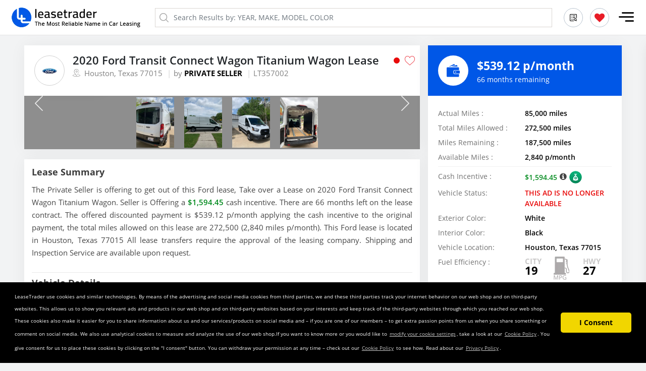

--- FILE ---
content_type: text/html; charset=utf-8
request_url: https://www.leasetrader.com/listing/2020-Ford-TransitConnectWagon-Titanium-Wagon-357002
body_size: 8752
content:
<!DOCTYPE html><html lang="en"><head>
    <meta charset="utf-8">
    <title>2020 Ford Transit Connect Wagon Titanium Wagon Lease for $539.12 month: LeaseTrader.com</title>
    <base href="/">
    <meta name="title" content="2020 Ford Transit Connect Wagon Titanium Wagon Lease for $539.12 month: LeaseTrader.com">
    <meta name="description" content="Lease a 2020 Ford Transit Connect Wagon Titanium Wagon 357002 Car lease for $539.12 month in Houston Texas: Learn how to take over a Ford Transit Connect Wagon lease">
    <meta name="keywords" content="Ford Transit Connect Wagon Titanium Wagon Lease, Ford Lease, Take Over Ford Lease, Houston, Texas. Ford Lease Special, Ford Lease Quote, Lease Deal, Ford Lease Promotions, Ford Lease Program.Lease assumption, short term lease, Ford car lease.">
    <meta http-equiv="X-UA-Compatible" content="IE=9">
    <meta http-equiv="X-UA-Compatible" content="IE=edge">
    <meta http-equiv="Content-Type" content="text/html; charset=utf-8">
    <meta name="viewport" content="width=device-width, initial-scale=1">
    <meta name="viewport" content="width=device-width, initial-scale=1, minimum-scale=1.0, maximum-scale=1, user-scalable=no, shrink-to-fit=no">
    <meta name="viewport" content="width=device-width, initial-scale=1.0, maximum-scale=1.0, user-scalable=0">
    <meta name="viewport" content="width=device-width, initial-scale=1.0, maximum-scale=1.0, user-scalable=false">
    <meta name="viewport" content="width=device-width, initial-scale=1.0, maximum-scale=1.0, user-scalable=no">
    <meta name="HandheldFriendly" content="true">
    <meta name="theme-color" content="#0057e7">
    <!-- Windows Phone -->
    <meta name="msapplication-navbutton-color" content="#4285f4">
    <!-- iOS Safari -->
    <meta name="apple-mobile-web-app-capable" content="yes">
    <meta name="apple-mobile-web-app-status-bar-style" content="black-translucent">
    <base href="/">
    <!-- <script data-ad-client="ca-pub-8780214431720415" async src="https://pagead2.googlesyndication.com/pagead/js/adsbygoogle.js"></script> -->

    <script type="1a4e80c06c9b6110d5d3bc4a-text/javascript">
      var ua1 = "Google Page Speed Insights";
      var ua2 = "Chrome-Lighthouse";
    </script>
    <link rel="shortcut icon" href="https://d2zpp9m4bd27od.cloudfront.net/assets/images/favicon.ico" type="image/x-icon">
    <link rel="icon" href="https://d2zpp9m4bd27od.cloudfront.net/assets/images/favicon.ico" type="image/x-icon">
    <!-- Google Tag Manager -->
    <script type="1a4e80c06c9b6110d5d3bc4a-text/javascript">
      var usa = navigator.userAgent;
      if (!(usa.indexOf(ua1) > -1) && !(usa.indexOf(ua2) > -1)) {
        (function (f, d, l, i, n) {
          f[i] = f[i] || [];
          f[i].push({ "gtm.start": new Date().getTime(), event: "gtm.js" });
          var j = d.getElementsByTagName(l)[0],
            o = d.createElement(l),
            p = i != "dataLayer" ? "&l=" + i : "";
          o.async = true;
          o.rel = "preconnect";
          o.src = "https://www.googletagmanager.com/gtm.js?id=" + n + p;
          j.parentNode.insertBefore(o, j);
        })(window, document, "script", "dataLayer", "GTM-56RWKHW");
      }
    </script>
    <script type="1a4e80c06c9b6110d5d3bc4a-text/javascript">
      var host_name = window.location.hostname;
      usa = navigator.userAgent;
      if (!(usa.indexOf(ua1) > -1) && !(usa.indexOf(ua2) > -1)) {
        if (
          host_name == "leasetrader.com" ||
          host_name == "www.leasetrader.com"
        ) {
          var $zoho = $zoho || {};
          $zoho.salesiq = $zoho.salesiq || {
            widgetcode:
              "501f518d99ecfeca4f63c777c072bf17aac1dc19e2c014491948609af83721db1a2010ab7b6727677d37b27582c0e9c4",
            values: {},
            ready: function () {},
          };
          var d = document;
          s = d.createElement("script");
          s.type = "text/javascript";
          s.id = "zsiqscript";
          s.defer = true;
          s.src = "https://salesiq.zoho.com/widget";
          t = d.getElementsByTagName("script")[0];
          t.parentNode.insertBefore(s, t);
          d.write("<div id='zsiqwidget'></div>");
        }
      }
    </script>
    <!-- Old key=AIzaSyAN3XsbICRyJ_g6JZ2D24ZbHCRVm8ShSd4 
      new key = AIzaSyCZ5JFA_tgcSqBH57krrVTrNfdxwMna9H0 -->
    <!--  <script defer rel="preconnect" type="text/javascript"
      src="https://maps.google.com/maps/api/js?sensor=true&key=AIzaSyCZ5JFA_tgcSqBH57krrVTrNfdxwMna9H0&libraries=places&language=en-US"></script> -->

    <script src="https://cdn.pubnub.com/sdk/javascript/pubnub.4.33.0.min.js" type="1a4e80c06c9b6110d5d3bc4a-text/javascript"></script>
    <script type="1a4e80c06c9b6110d5d3bc4a-text/javascript">
      var pubnub = new PubNub({
        publishKey : "pub-c-ff9ff55d-26de-45ce-9379-212b0f61c73e",
        subscribeKey : "sub-c-ac50f410-84ab-11ea-885f-2621b2dc68c7",
        origin: 'pubsub.pubnub.com'
       });
    </script>
    <!-- <script type="text/javascript">
      if (!(usa.indexOf(ua1) > -1) && !(usa.indexOf(ua2) > -1)) {
        try {
          let s = document.createElement("script");
          s.type = "text/javascript";
          s.defer = true;
          s.src = "https://cdn.pubnub.com/sdk/javascript/pubnub.4.33.0.min.js";
          document.head.appendChild(s);
          let pubnub = {};
          function PubNubSettings() {
            return (pubnub = new PubNub({
              publishKey: "pub-c-ff9ff55d-26de-45ce-9379-212b0f61c73e",
              subscribeKey: "sub-c-ac50f410-84ab-11ea-885f-2621b2dc68c7",
              origin: "pubsub.pubnub.com",
            }));
          }
        } catch (error) {
          console.log("ERROR", error.message);
        }
      }
    </script> -->
    <script type="1a4e80c06c9b6110d5d3bc4a-text/javascript">
      if (!(usa.indexOf(ua1) > -1) && !(usa.indexOf(ua2) > -1)) {
        let s = document.createElement("script");
        s.type = "text/javascript";
        s.defer = true;
        s.src =
          "https://maps.google.com/maps/api/js?sensor=true&amp;key=AIzaSyCZ5JFA_tgcSqBH57krrVTrNfdxwMna9H0&amp;libraries=places&amp;language=en-US";
        document.head.appendChild(s);
      }
    </script>
    <!-- <meta name="google-site-verification" content="j7U_Vc8BTXdcLH3hVKRX1jqvuOUpTVOOOIGnKLcb4VI" /> -->
    <meta name="google-site-verification" content="Q0AqMAO09x6J0yPuq_SICQKIp9sRnijjzKdUzHC_Qwc">
  <link rel="stylesheet" href="styles.9281bd2acbdbfb9d3c0f.css"><style ng-transition="leasetrader7">@media (max-width: 479px){
    .banner_area[_ngcontent-sc0]{height: 200px;}
}
/*# sourceMappingURL=[data-uri] */</style><style ng-transition="leasetrader7">
/*# sourceMappingURL=[data-uri] */</style><style ng-transition="leasetrader7">.mat-button .mat-button-focus-overlay,.mat-icon-button .mat-button-focus-overlay{opacity:0}.mat-button:hover:not(.mat-button-disabled) .mat-button-focus-overlay,.mat-stroked-button:hover:not(.mat-button-disabled) .mat-button-focus-overlay{opacity:.04}@media(hover: none){.mat-button:hover:not(.mat-button-disabled) .mat-button-focus-overlay,.mat-stroked-button:hover:not(.mat-button-disabled) .mat-button-focus-overlay{opacity:0}}.mat-button,.mat-icon-button,.mat-stroked-button,.mat-flat-button{box-sizing:border-box;position:relative;-webkit-user-select:none;-moz-user-select:none;-ms-user-select:none;user-select:none;cursor:pointer;outline:none;border:none;-webkit-tap-highlight-color:transparent;display:inline-block;white-space:nowrap;text-decoration:none;vertical-align:baseline;text-align:center;margin:0;min-width:64px;line-height:36px;padding:0 16px;border-radius:4px;overflow:visible}.mat-button::-moz-focus-inner,.mat-icon-button::-moz-focus-inner,.mat-stroked-button::-moz-focus-inner,.mat-flat-button::-moz-focus-inner{border:0}.mat-button.mat-button-disabled,.mat-icon-button.mat-button-disabled,.mat-stroked-button.mat-button-disabled,.mat-flat-button.mat-button-disabled{cursor:default}.mat-button.cdk-keyboard-focused .mat-button-focus-overlay,.mat-button.cdk-program-focused .mat-button-focus-overlay,.mat-icon-button.cdk-keyboard-focused .mat-button-focus-overlay,.mat-icon-button.cdk-program-focused .mat-button-focus-overlay,.mat-stroked-button.cdk-keyboard-focused .mat-button-focus-overlay,.mat-stroked-button.cdk-program-focused .mat-button-focus-overlay,.mat-flat-button.cdk-keyboard-focused .mat-button-focus-overlay,.mat-flat-button.cdk-program-focused .mat-button-focus-overlay{opacity:.12}.mat-button::-moz-focus-inner,.mat-icon-button::-moz-focus-inner,.mat-stroked-button::-moz-focus-inner,.mat-flat-button::-moz-focus-inner{border:0}.mat-raised-button{box-sizing:border-box;position:relative;-webkit-user-select:none;-moz-user-select:none;-ms-user-select:none;user-select:none;cursor:pointer;outline:none;border:none;-webkit-tap-highlight-color:transparent;display:inline-block;white-space:nowrap;text-decoration:none;vertical-align:baseline;text-align:center;margin:0;min-width:64px;line-height:36px;padding:0 16px;border-radius:4px;overflow:visible;transform:translate3d(0, 0, 0);transition:background 400ms cubic-bezier(0.25, 0.8, 0.25, 1),box-shadow 280ms cubic-bezier(0.4, 0, 0.2, 1)}.mat-raised-button::-moz-focus-inner{border:0}.mat-raised-button.mat-button-disabled{cursor:default}.mat-raised-button.cdk-keyboard-focused .mat-button-focus-overlay,.mat-raised-button.cdk-program-focused .mat-button-focus-overlay{opacity:.12}.mat-raised-button::-moz-focus-inner{border:0}._mat-animation-noopable.mat-raised-button{transition:none;animation:none}.mat-stroked-button{border:1px solid currentColor;padding:0 15px;line-height:34px}.mat-stroked-button .mat-button-ripple.mat-ripple,.mat-stroked-button .mat-button-focus-overlay{top:-1px;left:-1px;right:-1px;bottom:-1px}.mat-fab{box-sizing:border-box;position:relative;-webkit-user-select:none;-moz-user-select:none;-ms-user-select:none;user-select:none;cursor:pointer;outline:none;border:none;-webkit-tap-highlight-color:transparent;display:inline-block;white-space:nowrap;text-decoration:none;vertical-align:baseline;text-align:center;margin:0;min-width:64px;line-height:36px;padding:0 16px;border-radius:4px;overflow:visible;transform:translate3d(0, 0, 0);transition:background 400ms cubic-bezier(0.25, 0.8, 0.25, 1),box-shadow 280ms cubic-bezier(0.4, 0, 0.2, 1);min-width:0;border-radius:50%;width:56px;height:56px;padding:0;flex-shrink:0}.mat-fab::-moz-focus-inner{border:0}.mat-fab.mat-button-disabled{cursor:default}.mat-fab.cdk-keyboard-focused .mat-button-focus-overlay,.mat-fab.cdk-program-focused .mat-button-focus-overlay{opacity:.12}.mat-fab::-moz-focus-inner{border:0}._mat-animation-noopable.mat-fab{transition:none;animation:none}.mat-fab .mat-button-wrapper{padding:16px 0;display:inline-block;line-height:24px}.mat-mini-fab{box-sizing:border-box;position:relative;-webkit-user-select:none;-moz-user-select:none;-ms-user-select:none;user-select:none;cursor:pointer;outline:none;border:none;-webkit-tap-highlight-color:transparent;display:inline-block;white-space:nowrap;text-decoration:none;vertical-align:baseline;text-align:center;margin:0;min-width:64px;line-height:36px;padding:0 16px;border-radius:4px;overflow:visible;transform:translate3d(0, 0, 0);transition:background 400ms cubic-bezier(0.25, 0.8, 0.25, 1),box-shadow 280ms cubic-bezier(0.4, 0, 0.2, 1);min-width:0;border-radius:50%;width:40px;height:40px;padding:0;flex-shrink:0}.mat-mini-fab::-moz-focus-inner{border:0}.mat-mini-fab.mat-button-disabled{cursor:default}.mat-mini-fab.cdk-keyboard-focused .mat-button-focus-overlay,.mat-mini-fab.cdk-program-focused .mat-button-focus-overlay{opacity:.12}.mat-mini-fab::-moz-focus-inner{border:0}._mat-animation-noopable.mat-mini-fab{transition:none;animation:none}.mat-mini-fab .mat-button-wrapper{padding:8px 0;display:inline-block;line-height:24px}.mat-icon-button{padding:0;min-width:0;width:40px;height:40px;flex-shrink:0;line-height:40px;border-radius:50%}.mat-icon-button i,.mat-icon-button .mat-icon{line-height:24px}.mat-button-ripple.mat-ripple,.mat-button-focus-overlay{top:0;left:0;right:0;bottom:0;position:absolute;pointer-events:none;border-radius:inherit}.mat-button-ripple.mat-ripple:not(:empty){transform:translateZ(0)}.mat-button-focus-overlay{opacity:0;transition:opacity 200ms cubic-bezier(0.35, 0, 0.25, 1),background-color 200ms cubic-bezier(0.35, 0, 0.25, 1)}._mat-animation-noopable .mat-button-focus-overlay{transition:none}.mat-button-ripple-round{border-radius:50%;z-index:1}.mat-button .mat-button-wrapper>*,.mat-flat-button .mat-button-wrapper>*,.mat-stroked-button .mat-button-wrapper>*,.mat-raised-button .mat-button-wrapper>*,.mat-icon-button .mat-button-wrapper>*,.mat-fab .mat-button-wrapper>*,.mat-mini-fab .mat-button-wrapper>*{vertical-align:middle}.mat-form-field:not(.mat-form-field-appearance-legacy) .mat-form-field-prefix .mat-icon-button,.mat-form-field:not(.mat-form-field-appearance-legacy) .mat-form-field-suffix .mat-icon-button{display:inline-flex;justify-content:center;align-items:center;font-size:inherit;width:2.5em;height:2.5em}.cdk-high-contrast-active .mat-button,.cdk-high-contrast-active .mat-flat-button,.cdk-high-contrast-active .mat-raised-button,.cdk-high-contrast-active .mat-icon-button,.cdk-high-contrast-active .mat-fab,.cdk-high-contrast-active .mat-mini-fab{outline:solid 1px}.cdk-high-contrast-active .mat-button-base.cdk-keyboard-focused,.cdk-high-contrast-active .mat-button-base.cdk-program-focused{outline:solid 3px}
</style><style ng-transition="leasetrader7">agm-map[_ngcontent-sc25] {
    height: 300px;
  }

  .smltxt_btn.mat-raised-button[_ngcontent-sc25]   span[_ngcontent-sc25]{font-size: 14px !important;}

  ks-carousel[_ngcontent-sc25]{background: #8e8e8e;}

  ks-carousel[_ngcontent-sc25]     ks-carousel-previews .previews-container .preview-image{-o-object-fit: contain!important;object-fit: contain!important;width: auto!important;margin:0 10px;}
/*# sourceMappingURL=[data-uri] */</style><meta property="og:title" content="2020 Ford Transit Connect Wagon Titanium Wagon Lease for $539.12 month: LeaseTrader.com"><meta property="twitter:title" content="2020 Ford Transit Connect Wagon Titanium Wagon Lease for $539.12 month: LeaseTrader.com"><meta property="og:image" content="https://d20j1l9w6xi077.cloudfront.net/VehicleImage//fit-in/1200x630/2020-Ford-Transit-Connect-Wagon-TitaniumWagon-357002-1024302311.jpg"><meta property="twitter:image" content="https://d20j1l9w6xi077.cloudfront.net/VehicleImage//fit-in/1200x630/2020-Ford-Transit-Connect-Wagon-TitaniumWagon-357002-1024302311.jpg"><meta name="twitter:image" content="https://d20j1l9w6xi077.cloudfront.net/VehicleImage//fit-in/1200x630/2020-Ford-Transit-Connect-Wagon-TitaniumWagon-357002-1024302311.jpg"><meta name="twitter:site" content="@LeaseTrader"><meta property="og:description" content="Lease a 2020 Ford Transit Connect Wagon Titanium Wagon 357002 Car lease for $539.12 month in Houston Texas: Learn how to take over a Ford Transit Connect Wagon lease"><meta property="twitter:description" content="Lease a 2020 Ford Transit Connect Wagon Titanium Wagon 357002 Car lease for $539.12 month in Houston Texas: Learn how to take over a Ford Transit Connect Wagon lease"><meta name="twitter:description" content="Lease a 2020 Ford Transit Connect Wagon Titanium Wagon 357002 Car lease for $539.12 month in Houston Texas: Learn how to take over a Ford Transit Connect Wagon lease"><meta name="geo.country" content="US"><meta property="og:type" content="website"><meta name="rights" content="Copyright (c) 2000-2026 LeaseTrader."><meta name="Copyright" content="Copyright (c) 2000-2026 LeaseTrader."><meta name="author" content="LeaseTrader"><meta name="referrer" content="no-referrer-when-downgrade"><meta property="og:locale" content="en-us"><meta property="fb:app_id" content="132858364950"><meta property="og:image:width" content="1200"><meta property="og:image:height" content="630"><meta property="og:site_name" content="LeaseTrader"><meta property="twitter:card" content="summary_large_image"><meta name="twitter:card" content="summary_large_image"><meta name="robots" content="index, follow"><link rel="canonical" href="https://www.leasetrader.com/listing/2020-Ford-TransitConnectWagon-Titanium-Wagon-357002"><meta property="og:url" content="https://www.leasetrader.com/listing/2020-Ford-TransitConnectWagon-Titanium-Wagon-357002"></head>
  <body id="app_main_body" class="new_item">
    <script type="1a4e80c06c9b6110d5d3bc4a-text/javascript">
      if (!(usa.indexOf(ua1) > -1) && !(usa.indexOf(ua2) > -1)) {
        var fileref = document.createElement("link");
        fileref.setAttribute("rel", "stylesheet");
        fileref.type = "text/css";
        fileref.href =
          "https://d2zpp9m4bd27od.cloudfront.net/assets/css/icon-styleV6.min.css.gz";
        document.body.appendChild(fileref);
        var fileref2 = document.createElement("link");
        fileref2.setAttribute("rel", "stylesheet");
        fileref2.type = "text/css";
        fileref2.href =
          "https://d2zpp9m4bd27od.cloudfront.net/assets/css/google-fonts.min.css.gz";
        document.body.appendChild(fileref2);
      }
    </script>

    <!-- <script type="text/javascript">
      if (!(usa.indexOf(ua1) > -1) && !(usa.indexOf(ua2) > -1)) {
        var fileref = document.createElement("link");
        fileref.setAttribute("rel", "stylesheet");
        fileref.type = "text/css";
        fileref.href =
          "https://d2zpp9m4bd27od.cloudfront.net/assets/css/bootstrapV6.min.css.gz";
        document.body.appendChild(fileref);
        var fileref2 = document.createElement("link");
        fileref2.setAttribute("rel", "stylesheet");
        fileref2.type = "text/css";
        fileref2.href =
          "https://d2zpp9m4bd27od.cloudfront.net/assets/css/customV9.min.css.gz?v=1";
        document.body.appendChild(fileref2);
        var fileref3 = document.createElement("link");
        fileref3.setAttribute("rel", "stylesheet");
        fileref3.type = "text/css";
        fileref3.href =
          "https://d2zpp9m4bd27od.cloudfront.net/assets/css/responsiveV8.min.css.gz?v=1";
        document.body.appendChild(fileref3);
      }else{
        var fileref = document.createElement("link");
        fileref.setAttribute("rel", "stylesheet");
        fileref.type = "text/css";
        fileref.href =
          "https://leasetrader.s3.us-east-2.amazonaws.com/assets/css/custom-loading.min.css.gz";
        document.body.appendChild(fileref);
      }
    </script> -->

    <!-- <link type="text/css" href="https://d2zpp9m4bd27od.cloudfront.net/assets/css/icon-style.min.css.gz" rel="stylesheet" rel="preload" as="style" >   -->
    <!-- <link type="text/css" href="https://d2zpp9m4bd27od.cloudfront.net/assets/css/google-fonts.min.css.gz " rel="stylesheet"> -->
    <!-- <link type="text/css" href="https://fonts.googleapis.com/css?family=Open+Sans:300,300i,400,600,700,800&display=swap" rel="stylesheet"> -->

     <link type="text/css" href="https://d2zpp9m4bd27od.cloudfront.net/assets/css/bootstrapV6.min.css.gz" rel="stylesheet" as="style">    
     <link type="text/css" href="https://d2zpp9m4bd27od.cloudfront.net/assets/css/customV01.3.min.css.gz" rel="stylesheet" as="style">
     <link type="text/css" href="https://d2zpp9m4bd27od.cloudfront.net/assets/css/responsiveV01.3.min.css.gz?v=1" rel="stylesheet" as="style">
    <!-- rel="preload" -->
    <noscript>
      <!-- <link rel="stylesheet" href="https://d2zpp9m4bd27od.cloudfront.net/assets/css/icon-style.min.css.gz"> -->

      <link
        rel="stylesheet"
        href="https://d2zpp9m4bd27od.cloudfront.net/assets/css/bootstrapV6.min.css.gz"
      />
      <link
        rel="stylesheet"
        href="https://d2zpp9m4bd27od.cloudfront.net/assets/css/customV9.min.css.gz?v=1"
      />
      <link
        rel="stylesheet"
        href="https://d2zpp9m4bd27od.cloudfront.net/assets/css/responsiveV8.min.css.gz?v=1"
      />
    </noscript>
    <!-- Google Tag Manager (noscript) -->
    <noscript>
      <iframe
        title="google tag manager"
        src="https://www.googletagmanager.com/ns.html?id=GTM-56RWKHW"
        height="0"
        width="0"
        style="display: none; visibility: hidden"
      ></iframe>
    </noscript>
    <!-- End Google Tag Manager (noscript) -->
    <script id="jsonLd" type="application/ld+json"></script>
    <!-- End Structured Org - jsonLd -->
    <script id="remarketingTag" type="1a4e80c06c9b6110d5d3bc4a-text/javascript"></script>
    <!-- Google Code for Remarketing Tag -->
    <!--
      Remarketing tags may not be associated with personally identifiable information or placed on pages related to sensitive categories. See more information and instructions on how to setup the tag on: http://google.com/ads/remarketingsetup
      -->
    <script type="1a4e80c06c9b6110d5d3bc4a-text/javascript">
      var google_conversion_id = 1072203300;
      var google_custom_params = window.google_tag_params;
      var google_remarketing_only = true;
    </script>
    <script defer="" rel="preconnect" type="1a4e80c06c9b6110d5d3bc4a-text/javascript" src="https://www.googleadservices.com/pagead/conversion.js"></script>
    <noscript>
      <div style="display: inline">
        <img
          height="1"
          width="1"
          style="border-style: none"
          alt=""
          src="https://googleads.g.doubleclick.net/pagead/viewthroughconversion/1072203300/?guid=ON&amp;script=0"
        />
      </div>
    </noscript>
    <style>
      .cc-message {
        font-size: 10px;
      }
      @media (max-width: 780px) {
        .truncate-two {
          display: -webkit-box;
          -webkit-line-clamp: 2;
          -webkit-box-orient: vertical;
          overflow: hidden;
        }
      }
    </style>
    <!-- <link type="text/css" rel="stylesheet" href="assets/css/custom.min.css" >-->
    <!-- <link type="text/css" rel="stylesheet" href="assets/css/responsive.min.css" >  -->
    <app-root _nghost-sc0="" ng-version="11.2.14"><!--bindings={
  "ng-reflect-ng-if": "true"
}--><div _ngcontent-sc0=""><router-outlet _ngcontent-sc0=""></router-outlet><app-secure _nghost-sc2=""><div _ngcontent-sc2="" class="main_wrap"><header _ngcontent-sc2="" class="header fixed-top"><div _ngcontent-sc2="" class="container-fluid"><div _ngcontent-sc2="" class="row align-items-center"><div _ngcontent-sc2="" class="col col-sm-6 col-md-auto order-1"><a _ngcontent-sc2="" class="logo_top" ng-reflect-router-link="/" href="/"><img _ngcontent-sc2="" alt="Leasetrader" class="img-fluid" height="39" src="https://d20j1l9w6xi077.cloudfront.net/assets/images/logo.png" title="Leasetrader" width="263"></a></div><div _ngcontent-sc2="" class="col-12 col-md order-3 order-md-2"><div _ngcontent-sc2="" class="top_search_box_mobile"><input _ngcontent-sc2="" aria-label="globalSearchBox" class="form-control ng-untouched ng-pristine ng-valid" id="globalSearchBox" name="globalSearchBox" placeholder="Search Results by: YEAR, MAKE, MODEL, COLOR" type="text" value="" ng-reflect-form="[object Object]"><!--bindings={
  "ng-reflect-ng-if": "false"
}--><!--bindings={
  "ng-reflect-ng-if": "false"
}--></div><div _ngcontent-sc2="" class="top_search_box"><!--bindings={
  "ng-reflect-ng-if": "true"
}--><i _ngcontent-sc2="" class="icon-search2"></i><input _ngcontent-sc2="" aria-label="globalSearchBox" class="form-control ng-untouched ng-pristine ng-valid" id="globalSearchBox" name="globalSearchBox" placeholder="Search Results by: YEAR, MAKE, MODEL, COLOR" type="text" value="" ng-reflect-form="[object Object]"><!--bindings={
  "ng-reflect-ng-if": "false"
}--><!--bindings={
  "ng-reflect-ng-if": "false"
}--><!--bindings={
  "ng-reflect-ng-if": "false"
}--></div></div><div _ngcontent-sc2="" class="col-auto col-sm-6 col-md-auto order-2 order-md-3 mobi_flex"><nav _ngcontent-sc2="" class="navbar"><div _ngcontent-sc2="" class="desk-btn"><button _ngcontent-sc2="" class="btn btn-sm post_vech_btn mr-3 mat-focus-indicator mat-raised-button mat-button-base borderline mat-green _mat-animation-noopable" color="green" mat-raised-button="" title="Search LeaseTrader" tabindex="0" ng-reflect-klass="btn btn-sm post_vech_btn mr-3" ng-reflect-ng-class="borderline" ng-reflect-color="green" ng-reflect-router-link="/search-results"><span class="mat-button-wrapper">Search LeaseTrader</span><span class="mat-button-ripple mat-ripple" matripple="" ng-reflect-centered="false" ng-reflect-disabled="false" ng-reflect-trigger="[object Object]"></span><span class="mat-button-focus-overlay"></span></button><!--bindings={}--><!--bindings={}--><!--bindings={
  "ng-reflect-ng-if": "true"
}--><button _ngcontent-sc2="" class="btn btn-sm post_vech_btn mr-3 mat-focus-indicator mat-raised-button mat-button-base borderline mat-green _mat-animation-noopable" color="green" mat-raised-button="" title="Post My Vehicle" tabindex="0" ng-reflect-klass="btn btn-sm post_vech_btn mr-3 " ng-reflect-ng-class="borderline" ng-reflect-color="green" ng-reflect-router-link="/post-lease"><span class="mat-button-wrapper">Post My Vehicle</span><span class="mat-button-ripple mat-ripple" matripple="" ng-reflect-centered="false" ng-reflect-disabled="false" ng-reflect-trigger="[object Object]"></span><span class="mat-button-focus-overlay"></span></button><!--bindings={}--></div><!--bindings={}--><ul _ngcontent-sc2="" class="top_notification"><!--bindings={
  "ng-reflect-ng-if": "true"
}--><li _ngcontent-sc2="" class="mobile-search"><a _ngcontent-sc2="" aria-label="search results" title="Search LeaseTrader" ng-reflect-router-link="/search-results" href="/search-results"><i _ngcontent-sc2="" class="icon-list"></i></a></li><li _ngcontent-sc2=""><a _ngcontent-sc2="" aria-label="MywishList" title="Wishlist" ng-reflect-router-link="/MywishList" href="/MywishList"><i _ngcontent-sc2="" class="icon-favorite"></i></a></li></ul><button _ngcontent-sc2="" aria-label="mobile navigation" class="navbar-toggler" ng-class="" role="button"><span _ngcontent-sc2="" class="navbar-toggler-icon"><i _ngcontent-sc2="" class="icon-menu_tab"></i></span></button></nav></div></div></div><!--bindings={
  "ng-reflect-ng-if": "false"
}--></header><div _ngcontent-sc2="" class="aftr_err error_top" ng-reflect-ng-class="aftr_err error_top"><a _ngcontent-sc2="" class="more_info">Click here</a> to Resend. (Verification link will be expired after 48 Hrs)</div><!--bindings={
  "ng-reflect-ng-if": "true"
}--><div _ngcontent-sc2="" class="side-nav main_slide_nav not_log" id="slide-out" ng-reflect-klass="side-nav main_slide_nav not_lo" ng-reflect-ng-class=""><div _ngcontent-sc2="" class="nav_top"><div _ngcontent-sc2="" class="side_nav_logo"><img _ngcontent-sc2="" alt="Leasetrader" class="img-fluid" height="39" title="LeaseTrader" width="269" src="https://d20j1l9w6xi077.cloudfront.net/assets/images/logo.png"></div><div _ngcontent-sc2="" class="side_nav_log_btn"><button _ngcontent-sc2="" class="btn log_nav_btn borderline mat-focus-indicator mat-raised-button mat-button-base mat-primary _mat-animation-noopable" color="primary" mat-raised-button="" title="Login" ng-reflect-color="primary"><span class="mat-button-wrapper">Login</span><span class="mat-button-ripple mat-ripple" matripple="" ng-reflect-centered="false" ng-reflect-disabled="false" ng-reflect-trigger="[object Object]"></span><span class="mat-button-focus-overlay"></span></button><button _ngcontent-sc2="" class="btn sign_nav_btn mat-focus-indicator mat-raised-button mat-button-base mat-primary _mat-animation-noopable" color="primary" mat-raised-button="" title="Sign up" ng-reflect-color="primary"><span class="mat-button-wrapper">Sign up</span><span class="mat-button-ripple mat-ripple" matripple="" ng-reflect-centered="false" ng-reflect-disabled="false" ng-reflect-trigger="[object Object]"></span><span class="mat-button-focus-overlay"></span></button></div></div><hr _ngcontent-sc2=""><div _ngcontent-sc2="" class="nav_btn_area"><div _ngcontent-sc2="" class="align-self-start w-100"><ul _ngcontent-sc2="" class="navbar-nav"><li _ngcontent-sc2="" class="nav-item active" title="Home" ng-reflect-klass="nav-item" ng-reflect-ng-class="active"><a _ngcontent-sc2="" ng-reflect-router-link="/" href="/"><i _ngcontent-sc2="" class="icon-icon"></i>Home</a></li><li _ngcontent-sc2="" class="nav-item" title="My Temporary Wishlist" ng-reflect-klass="nav-item" ng-reflect-ng-class=""><a _ngcontent-sc2="" ng-reflect-router-link="/MywishList" href="/MywishList"><i _ngcontent-sc2="" class="icon-favorite"></i>My Temporary Wishlist</a></li><!--bindings={}--><!--bindings={
  "ng-reflect-ng-if": "true"
}--><li _ngcontent-sc2="" class="nav-item" title="Post My Vehicle" ng-reflect-klass="nav-item" ng-reflect-ng-class=""><a _ngcontent-sc2=""><i _ngcontent-sc2="" class="icon-car-front"></i>Post My Vehicle</a></li><!--bindings={}--><!--bindings={
  "ng-reflect-ng-if": "true"
}--><li _ngcontent-sc2="" class="nav-item" title="Get Out of a Lease" ng-reflect-klass="nav-item" ng-reflect-ng-class=""><a _ngcontent-sc2=""><i _ngcontent-sc2="" class="icon-car-front"></i>Get Out of a Lease</a></li><li _ngcontent-sc2="" class="nav-item" title="Search LeaseTrader" ng-reflect-klass="nav-item" ng-reflect-ng-class=""><a _ngcontent-sc2="" ng-reflect-router-link="/search-results" href="/search-results"><i _ngcontent-sc2="" class="icon-search_list"></i>Search LeaseTrader</a></li><li _ngcontent-sc2="" class="nav-item" title="New Leases" ng-reflect-klass="nav-item " ng-reflect-ng-class=""><a _ngcontent-sc2="" ng-reflect-router-link="/search-results" href="/search-results"><i _ngcontent-sc2="" class="icon-lease_time"></i>New Leases</a><hr _ngcontent-sc2="" class=""></li><li _ngcontent-sc2="" class="nav-item" title="Help/FAQ’s" ng-reflect-klass="nav-item " ng-reflect-ng-class=""><a _ngcontent-sc2="" title="Help/FAQ’s" ng-reflect-router-link="/help" href="/help"><i _ngcontent-sc2="" class="icon-help_faq"></i>Help/FAQ’s</a></li><li _ngcontent-sc2="" class="nav-item" title="About LeaseTrader" ng-reflect-klass="nav-item" ng-reflect-ng-class=""><a _ngcontent-sc2="" class="pointer-courser" ng-reflect-router-link="/page/aboutus" href="/page/aboutus"><i _ngcontent-sc2="" class="icon-text"></i> About Us </a></li><li _ngcontent-sc2="" class="nav-item" title="Contact LeaseTrader" ng-reflect-klass="nav-item" ng-reflect-ng-class=""><a _ngcontent-sc2="" class="pointer-courser" ng-reflect-router-link="/pages/contactUs" href="/pages/contactUs"><i _ngcontent-sc2="" class="icon-call2"></i>Contact Us </a></li></ul><hr _ngcontent-sc2=""></div><div _ngcontent-sc2="" class="side_nav_bottom align-self-end"><ul _ngcontent-sc2="" class="nav_share"><li _ngcontent-sc2=""><a _ngcontent-sc2="" href="https://www.facebook.com/LeaseTrader-61659110915/" rel="noopener" target="_blank" title="Like us on facebook"><i _ngcontent-sc2="" class="icon-facebook"></i></a></li><li _ngcontent-sc2=""><a _ngcontent-sc2="" href="https://twitter.com/LeaseTrader" rel="noopener" target="_blank" title="Follow us on twitter"><i _ngcontent-sc2="" class="icon-twitter"></i></a></li><li _ngcontent-sc2=""><a _ngcontent-sc2="" href="https://www.instagram.com/leasetrader/" rel="noopener" target="_blank" title="Like us on instagram"><i _ngcontent-sc2="" class="icon-instagram"></i></a></li></ul><p _ngcontent-sc2="">Copyright © 2026 LeaseTrader.com. All rights reserved.</p></div></div></div><!--bindings={}--><div _ngcontent-sc2="" class="main-comp"><router-outlet _ngcontent-sc2=""></router-outlet><app-vehicledetails _nghost-sc25=""><div _ngcontent-sc25="" class="body_height"><section _ngcontent-sc25="" class="product_detail_contain"><div _ngcontent-sc25="" class="top_detail_bar" ng-reflect-klass="top_detail_bar" ng-reflect-ng-class=""><div _ngcontent-sc25="" class="container"><div _ngcontent-sc25="" class="row justify-content-between align-items-center"><div _ngcontent-sc25="" class="col d-flex align-items-center"><div _ngcontent-sc25="" class="top_detail_bar_img"><script src="/cdn-cgi/scripts/7d0fa10a/cloudflare-static/rocket-loader.min.js" data-cf-settings="1a4e80c06c9b6110d5d3bc4a-|49"></script><img _ngcontent-sc25="" alt="LeaseTrader" onerror="this.onerror=null;this.src='assets/images/nocarimage.jpg';" title="LeaseTrader" src="https://d20j1l9w6xi077.cloudfront.net/assets/images/nocarimage.jpg"></div><div _ngcontent-sc25="" class="top_detail_bar_txt"><h4 _ngcontent-sc25="">     Lease <!--bindings={}--></h4><h5 _ngcontent-sc25=""> $0.00 p/month </h5></div></div><!--bindings={
  "ng-reflect-ng-if": "true"
}--><div _ngcontent-sc25="" class="col-auto text-right"><!--bindings={
  "ng-reflect-ng-if": "false"
}--><!--bindings={
  "ng-reflect-ng-if": "false"
}--></div></div></div></div><div _ngcontent-sc25="" class="container" id="print-section"><ngx-json-ld _ngcontent-sc25="" ng-reflect-json="[object Object]"><script type="application/ld+json">{}</script></ngx-json-ld><div _ngcontent-sc25="" class="row"><div _ngcontent-sc25="" class="col-md-7 col-lg-8"><!--bindings={
  "ng-reflect-ng-if": "true"
}--><div _ngcontent-sc25="" class="animated-background detailload"><div _ngcontent-sc25="" class="one1"></div><div _ngcontent-sc25="" class="one"></div><div _ngcontent-sc25="" class="two"></div><div _ngcontent-sc25="" class="three"></div><div _ngcontent-sc25="" class="four"></div><div _ngcontent-sc25="" class="five"></div></div><!--bindings={
  "ng-reflect-ng-if": "false"
}--><!--bindings={
  "ng-reflect-ng-if": "false"
}--></div><div _ngcontent-sc25="" class="col-md-5 col-lg-4 d-md-flex"><!--bindings={
  "ng-reflect-ng-if": "true"
}--><div _ngcontent-sc25="" class="animated-background detailload"><div _ngcontent-sc25="" class="one1"></div><div _ngcontent-sc25="" class="one"></div><div _ngcontent-sc25="" class="two"></div><div _ngcontent-sc25="" class="three"></div><div _ngcontent-sc25="" class="four"></div><div _ngcontent-sc25="" class="five"></div></div><div _ngcontent-sc25="" class="sticky-bottom detail-right"><!--bindings={
  "ng-reflect-ng-if": "false"
}--><!--bindings={
  "ng-reflect-ng-if": "false"
}--><!--bindings={
  "ng-reflect-ng-if": "false"
}--><!--bindings={
  "ng-reflect-ng-if": "false"
}--><!--bindings={
  "ng-reflect-ng-if": "false"
}--></div></div><div _ngcontent-sc25="" class="clearfix"></div></div><!--bindings={
  "ng-reflect-ng-if": "false"
}--><!--bindings={
  "ng-reflect-ng-if": "false"
}--><!--bindings={
  "ng-reflect-ng-if": "false"
}--></div></section><!--bindings={
  "ng-reflect-ng-if": "false"
}--></div><!--bindings={
  "ng-reflect-ng-if": "true"
}--><div _ngcontent-sc25="" class="justify-content-around anchonly p_detail_conct mob_conct p-d-mobile-none"><!--bindings={
  "ng-reflect-ng-if": "false"
}--><!--bindings={
  "ng-reflect-ng-if": "false"
}--><!--bindings={
  "ng-reflect-ng-if": "false"
}--><!--bindings={
  "ng-reflect-ng-if": "false"
}--><!--bindings={
  "ng-reflect-ng-if": "false"
}--></div></app-vehicledetails></div><!--bindings={
  "ng-reflect-ng-if": "true"
}--><footer _ngcontent-sc2="" class="page-footer center-on-small-only botom_spce"><div _ngcontent-sc2="" class="container"><div _ngcontent-sc2="" class="row pb-5"><div _ngcontent-sc2="" class="col-sm-5 col-md-6 col-lg-3"><!--bindings={
  "ng-reflect-ng-if": "false"
}--><ul _ngcontent-sc2="" class="cinfo"><li _ngcontent-sc2="" title="Call us">Call : <a _ngcontent-sc2="" href="tel:+18007700207" title="Call us">1 (800) 770-0207</a></li></ul></div><hr _ngcontent-sc2="" class="clearfix w-100 d-sm-none"><div _ngcontent-sc2="" class="col-sm-3 col-md-3 col-lg-2"><ul _ngcontent-sc2=""><li _ngcontent-sc2="" title="Contact LeaseTrader"><a _ngcontent-sc2="" title="About LeaseTrader" ng-reflect-router-link="/page,aboutus" href="/page/aboutus">About Us</a></li><li _ngcontent-sc2="" title="Contact LeaseTrader"><a _ngcontent-sc2="" title="Contact LeaseTrader" ng-reflect-router-link="/pages,contactUs" href="/pages/contactUs">Contact Us</a></li><li _ngcontent-sc2="" title="Help/FAQ’s"><a _ngcontent-sc2="" title="Help/FAQ’s" ng-reflect-router-link="/help" href="/help">Help/FAQ’s</a></li><li _ngcontent-sc2="" title="Terms of Use"><a _ngcontent-sc2="" title="Terms of Use" ng-reflect-router-link="/page/termsandconditions" href="/page/termsandconditions">Terms and Condition</a></li><li _ngcontent-sc2="" title="Listing Agreement"><a _ngcontent-sc2="" title="Listing Agreement" ng-reflect-router-link="/page/listingagreement" href="/page/listingagreement">Listing Agreement</a></li><li _ngcontent-sc2="" title="Buyer Agreement"><a _ngcontent-sc2="" title="Listing Agreement" ng-reflect-router-link="/page/buyeragreement" href="/page/buyeragreement">Buyer Agreement</a></li></ul></div><hr _ngcontent-sc2="" class="clearfix w-100 d-sm-none"><div _ngcontent-sc2="" class="col-sm-4 col-md-3 col-lg-2"><ul _ngcontent-sc2=""><li _ngcontent-sc2="" title="Dashboard"><a _ngcontent-sc2="" title="Dashboard" ng-reflect-router-link="/dashboard" href="/dashboard">Dashboard</a></li><li _ngcontent-sc2="" title="Browse Vehicles"><a _ngcontent-sc2="" title="Browse Vehicles" ng-reflect-router-link="/browse" href="/browse">Browse Vehicles</a></li><!--bindings={}--><!--bindings={
  "ng-reflect-ng-if": "true"
}--><li _ngcontent-sc2="" title="Post a Vehicle"><a _ngcontent-sc2="" title="Post a Vehicle">Post a Vehicle</a></li><li _ngcontent-sc2="" title="Search Listings"><a _ngcontent-sc2="" title="Search Listings" ng-reflect-router-link="/search-results" href="/search-results">Search Listings</a></li><li _ngcontent-sc2="" title="Privacy Agreement"><a _ngcontent-sc2="" title="Privacy Statement" ng-reflect-router-link="/page/privacyagreement" href="/page/privacyagreement">Privacy Agreement</a></li><li _ngcontent-sc2="" title="Landing Pages"><a _ngcontent-sc2="" title="Landing Pages" ng-reflect-router-link="/Vehicle/leases" href="/Vehicle/leases">Landing Pages</a></li><li _ngcontent-sc2="" title="Sitemap List"><a _ngcontent-sc2="" title="Sitemap List" ng-reflect-router-link="/sitemap-lists" href="/sitemap-lists">Sitemap List</a></li></ul></div><hr _ngcontent-sc2="" class="clearfix w-100 d-lg-none"><div _ngcontent-sc2="" class="col-sm-6 col-md-6 col-lg-2"><ul _ngcontent-sc2=""><li _ngcontent-sc2="" title="My Seller Central"><a _ngcontent-sc2="" title="My Seller Central" ng-reflect-router-link="/secure/my-cars" href="/secure/my-cars">My Seller Central</a></li><li _ngcontent-sc2="" title="My Buyer Central"><a _ngcontent-sc2="" title="My Buyer Central" ng-reflect-router-link="/secure/buyerCentral" href="/secure/buyerCentral">My Buyer Central</a></li><li _ngcontent-sc2="" title="My Wish List"><a _ngcontent-sc2="" title="My Wish List" ng-reflect-router-link="/MywishList" href="/MywishList">My Wish List</a></li><li _ngcontent-sc2="" title="My Favorites"><a _ngcontent-sc2="" title="My Favorites" ng-reflect-router-link="/MywishList" href="/MywishList">My Favorites</a></li><li _ngcontent-sc2="" title="Visitor Agreement"><a _ngcontent-sc2="" title="Visitor Agreement" ng-reflect-router-link="/page/visitoragreement" href="/page/visitoragreement">Visitor Agreement</a></li><li _ngcontent-sc2="" title="Visitor Agreement"><a _ngcontent-sc2="" title="Transfer Agreement" ng-reflect-router-link="/page/transferagreement" href="/page/transferagreement">Transfer Agreement</a></li></ul></div><div _ngcontent-sc2="" class="col-sm-6 col-md-6 col-lg-3"><ul _ngcontent-sc2=""><li _ngcontent-sc2="">As Seen On</li></ul><!--bindings={
  "ng-reflect-ng-if": "false"
}--></div></div></div><div _ngcontent-sc2="" class="footer-copyright"><div _ngcontent-sc2="" class="container"><div _ngcontent-sc2="" class="row justify-content-between"><div _ngcontent-sc2="" class="col-auto"><div _ngcontent-sc2="" class="footer-socials"><a _ngcontent-sc2="" class="icons-sm fb-ic" href="https://www.facebook.com/LeaseTrader-61659110915/" rel="noopener" target="_blank" title="Like us on facebook"><i _ngcontent-sc2="" class="icon-facebook fa-lg white-text mr-md-0"></i></a><a _ngcontent-sc2="" class="icons-sm tw-ic" href="https://twitter.com/LeaseTrader" rel="noopener" target="_blank" title="Follow us on twitter"><i _ngcontent-sc2="" class="icon-twitter fa-lg white-text mr-md-0"></i></a><a _ngcontent-sc2="" class="icons-sm ins-ic" href="https://www.instagram.com/leasetrader/" rel="noopener" target="_blank" title="Like us on instagram"><i _ngcontent-sc2="" class="icon-instagram fa-lg white-text mr-md-0"></i></a></div></div><div _ngcontent-sc2="" class="col-auto"><div _ngcontent-sc2="" class="copy_text"> Copyright © 2026 LeaseTrader.com. All rights reserved. </div></div></div></div></div></footer><!--bindings={
  "ng-reflect-ng-if": "false"
}--><!--bindings={
  "ng-reflect-ng-if": "false"
}--></div></app-secure></div><!--bindings={
  "ng-reflect-ng-if": "false"
}--></app-root>
    <!-- <script defer rel="prefetch" type="text/javascript" src="https://connect.facebook.net/en_US/sdk.js"></script>
    <script defer rel="preconnect" type="text/javascript" src="https://pagead2.googlesyndication.com/pagead/js/adsbygoogle.js"> </script> -->
    <script type="1a4e80c06c9b6110d5d3bc4a-text/javascript">
      if (!(usa.indexOf(ua1) > -1) && !(usa.indexOf(ua2) > -1)) {
        (function () {
          var s = document.createElement("script"),
            e = !document.body ? document.querySelector("head") : document.body;
          s.src = "https://acsbapp.com/apps/app/assets/js/acsb.js";
          s.defer = true;
          s.onload = function () {
            acsbJS.init({
              statementLink: "",
              feedbackLink: "",
              footerHtml: "",
              hideMobile: false,
              hideTrigger: false,
              language: "en",
              position: "left",
              leadColor: "#146ff8",
              triggerColor: "#146ff8",
              triggerRadius: "50%",
              triggerPositionX: "left",
              triggerPositionY: "bottom",
              triggerIcon: "people",
              triggerSize: "medium",
              triggerOffsetX: 20,
              triggerOffsetY: 20,
              mobile: {
                triggerSize: "small",
                triggerPositionX: "left",
                triggerPositionY: "center",
                triggerOffsetX: 0,
                triggerOffsetY: 0,
                triggerRadius: "0",
              },
            });
          };
          e.appendChild(s);
        })();
      }
    </script>
  <script src="runtime-esnext.fea2384e5ffa85259e2e.js" type="1a4e80c06c9b6110d5d3bc4a-module"></script><script src="runtime-es5.fea2384e5ffa85259e2e.js" nomodule="" defer="" type="1a4e80c06c9b6110d5d3bc4a-text/javascript"></script><script src="polyfills-es5.1f089fb3252f98a08039.js" nomodule="" defer="" type="1a4e80c06c9b6110d5d3bc4a-text/javascript"></script><script src="polyfills-esnext.2992a362a4073ecaaace.js" type="1a4e80c06c9b6110d5d3bc4a-module"></script><script src="polyfills-es5.2992a362a4073ecaaace.js" nomodule="" defer="" type="1a4e80c06c9b6110d5d3bc4a-text/javascript"></script><script src="scripts.1064ca3406a50daf3ddc.js" defer="" type="1a4e80c06c9b6110d5d3bc4a-text/javascript"></script><script src="main-esnext.8fac8b41a9bad4d7b004.js" type="1a4e80c06c9b6110d5d3bc4a-module"></script><script src="main-es5.8fac8b41a9bad4d7b004.js" nomodule="" defer="" type="1a4e80c06c9b6110d5d3bc4a-text/javascript"></script>

<div class="cdk-live-announcer-element cdk-visually-hidden" aria-atomic="true" aria-live="polite"></div><script id="leasetrader7-state" type="application/json">{}</script><script src="/cdn-cgi/scripts/7d0fa10a/cloudflare-static/rocket-loader.min.js" data-cf-settings="1a4e80c06c9b6110d5d3bc4a-|49" defer></script></body></html>

--- FILE ---
content_type: text/html; charset=utf-8
request_url: https://www.google.com/recaptcha/api2/aframe
body_size: 266
content:
<!DOCTYPE HTML><html><head><meta http-equiv="content-type" content="text/html; charset=UTF-8"></head><body><script nonce="m1tgrIA7KPh3TZVA2ky52g">/** Anti-fraud and anti-abuse applications only. See google.com/recaptcha */ try{var clients={'sodar':'https://pagead2.googlesyndication.com/pagead/sodar?'};window.addEventListener("message",function(a){try{if(a.source===window.parent){var b=JSON.parse(a.data);var c=clients[b['id']];if(c){var d=document.createElement('img');d.src=c+b['params']+'&rc='+(localStorage.getItem("rc::a")?sessionStorage.getItem("rc::b"):"");window.document.body.appendChild(d);sessionStorage.setItem("rc::e",parseInt(sessionStorage.getItem("rc::e")||0)+1);localStorage.setItem("rc::h",'1768707832931');}}}catch(b){}});window.parent.postMessage("_grecaptcha_ready", "*");}catch(b){}</script></body></html>

--- FILE ---
content_type: application/javascript; charset=UTF-8
request_url: https://www.leasetrader.com/2-esnext.5bd4f2a0df0135f366b3.js
body_size: -1425
content:
(window.webpackJsonp=window.webpackJsonp||[]).push([[2],{sJwy:function(n,e,t){"use strict";t.d(e,"a",function(){return c}),t.d(e,"b",function(){return r}),t.d(e,"c",function(){return s}),t.d(e,"d",function(){return a}),t("8Y7J");var o=t("cUpR");let r=(()=>{class n{}return n.Fade="fade",n.Slide="slide",n.Rotate="rotate",n.Zoom="zoom",n})(),s=(()=>{class n{}return n.Cover="cover",n.Contain="contain",n})();class c extends o.h{constructor(){super(...arguments),this.overrides={pinch:{enable:!1},rotate:{enable:!1}}}}class a{}}}]);

--- FILE ---
content_type: application/javascript; charset=UTF-8
request_url: https://www.leasetrader.com/8-esnext.b1d2ba71ba1ffeb96aea.js
body_size: 14582
content:
(window.webpackJsonp=window.webpackJsonp||[]).push([[8,68],{"5Ho8":function(n,e,l){"use strict";l.d(e,"a",function(){return t}),l.d(e,"b",function(){return a});var i=l("8Y7J"),t=(l("SMTd"),l("SVse"),l("cUpR"),i["\u0275crt"]({encapsulation:2,styles:[],data:{}}));function a(n){return i["\u0275vid"](0,[],null,null)}},"N7+A":function(n,e,l){"use strict";l.d(e,"a",function(){return t}),l.d(e,"b",function(){return a});var i=l("8Y7J"),t=(l("eRqD"),i["\u0275crt"]({encapsulation:0,styles:[["ins.adsbygoogle.cust_adsbygoogle_responsive[_ngcontent-%COMP%]{max-height:350px!important}ins.adsbygoogle.cust_adsbygoogle_responsive[_ngcontent-%COMP%]   iframe[_ngcontent-%COMP%]{max-height:360px}"]],data:{}}));function a(n){return i["\u0275vid"](0,[(n()(),i["\u0275eld"](0,0,null,null,0,"ins",[["class","adsbygoogle cust_adsbygoogle_responsive"],["data-ad-client","ca-pub-8780214431720415"],["data-ad-format","fluid"],["data-ad-layout-key","-66+bt-55-7k+1h5"],["data-full-width-responsive","true"],["style","display:block"]],[[1,"data-ad-slot",0]],null,null,null,null))],null,function(n,e){n(e,0,0,9192119965)})}},SMTd:function(n,e,l){"use strict";l.d(e,"a",function(){return t}),l.d(e,"b",function(){return i});class i{constructor(n){this.sanitizer=n}ngOnChanges(n){this.jsonLD=this.getSafeHTML(n.json.currentValue)}getSafeHTML(n){const e=n?JSON.stringify(n,null,2).replace(/<\/script>/g,"<\\/script>"):"";return this.sanitizer.bypassSecurityTrustHtml(`<script type="application/ld+json">${e}<\/script>`)}}class t{}},cD4w:function(n,e,l){"use strict";Object.defineProperty(e,"__esModule",{value:!0});var i=l("qCKp");i.Observable.timer=i.timer},cyDA:function(n,e,l){"use strict";l.d(e,"a",function(){return o});var i=l("2Vo4"),t=l("XNiG"),a=l("8Y7J");let o=(()=>{class n{constructor(){this.sellerSelectedVehicle=new i.a({}),this.manageTransferDtl=new i.a({transfer_id:null,listing_id:null}),this.childDtlObj=new i.a({bannerTitle:"My Seller Central",showLoader:!0,userType:"s"}),this.imgUrl=new i.a({}),this.flag=new i.a(!1),this.autoFocusFlag=new i.a(!1),this.reloadData=!0,this.ltMsgBack=!1,this.isOperationTypeFixed=!1,this.messageComObj=new i.a({operationType:!1,queryPrm:!1,isBack:!1}),this.listingId=new i.a(null),this.mobileBackLinkObj=new i.a({routerlink:"/secure/my-cars",queryPrm:{}}),this.addEditorIncentiveArray=new i.a({incentive:0,down_payment:0,advertised_payment:0}),this.addEditorCurrentMileage=new i.a(0),this.removeAdArray=new i.a({Subject:"",DeptId:null,Message:"",flag:!1}),this.changeDetactedadEditor=!1,this.transferId=new i.a(null),this.vehicleStatus=new i.a(""),this.vehicleStatusChange=new i.a(!1),this.navigateAwaySelection$=new t.a}}return n.\u0275prov=a["\u0275\u0275defineInjectable"]({factory:function(){return new n},token:n,providedIn:"root"}),n})()},h7VC:function(n,e,l){"use strict";l.d(e,"a",function(){return g}),l.d(e,"b",function(){return x});var i=l("8Y7J"),t=l("SMcl"),a=l("SVse"),o=l("cUpR"),u=l("HeVh"),c=i["\u0275crt"]({encapsulation:0,styles:["#modal-gallery-wrapper[_ngcontent-%COMP%]{position:fixed;top:0;left:0;width:100vw;height:100vh;z-index:10000}#flex-min-height-ie-fix[_ngcontent-%COMP%]{display:flex;flex-direction:column;justify-content:center}#modal-gallery-container[_ngcontent-%COMP%]{display:flex;flex-direction:column;justify-content:space-between;min-height:100vh}"],data:{}});function r(n){return i["\u0275vid"](0,[(n()(),i["\u0275eld"](0,0,null,null,12,"div",[["id","modal-gallery-wrapper"],["ksClickOutside",""]],[[1,"aria-label",0],[8,"title",0]],[[null,"clickOutside"],[null,"click"]],function(n,e,l){var t=!0,a=n.component;return"click"===e&&(t=!1!==i["\u0275nov"](n,1).onClick(l)&&t),"clickOutside"===e&&(t=!1!==a.onClickOutside(l)&&t),t},null,null)),i["\u0275did"](1,16384,null,0,t.u,[],{clickOutsideEnable:[0,"clickOutsideEnable"]},{clickOutside:"clickOutside"}),(n()(),i["\u0275eld"](2,0,null,null,10,"div",[["id","flex-min-height-ie-fix"]],null,null,null,null,null)),(n()(),i["\u0275eld"](3,0,null,null,9,"div",[["id","modal-gallery-container"]],null,null,null,null,null)),(n()(),i["\u0275eld"](4,0,null,null,1,"ks-upper-buttons",[],null,[[null,"delete"],[null,"navigate"],[null,"download"],[null,"close"],[null,"fullscreen"],[null,"customEmit"]],function(n,e,l){var i=!0,t=n.component;return"delete"===e&&(i=!1!==t.onDelete(l)&&i),"navigate"===e&&(i=!1!==t.onNavigate(l)&&i),"download"===e&&(i=!1!==t.onDownload(l)&&i),"close"===e&&(i=!1!==t.onCloseGallery(l)&&i),"fullscreen"===e&&(i=!1!==t.onFullScreen(l)&&i),"customEmit"===e&&(i=!1!==t.onCustomEmit(l)&&i),i},on,ln)),i["\u0275did"](5,114688,null,0,t.q,[],{currentImage:[0,"currentImage"],buttonsConfig:[1,"buttonsConfig"]},{delete:"delete",navigate:"navigate",download:"download",close:"close",fullscreen:"fullscreen",customEmit:"customEmit"}),(n()(),i["\u0275eld"](6,0,null,null,1,"ks-current-image",[],null,[[null,"loadImage"],[null,"changeImage"],[null,"close"],[null,"mouseenter"],[null,"mouseleave"]],function(n,e,l){var t=!0,a=n.component;return"mouseenter"===e&&(t=!1!==i["\u0275nov"](n,7).onMouseEnter()&&t),"mouseleave"===e&&(t=!1!==i["\u0275nov"](n,7).onMouseLeave()&&t),"loadImage"===e&&(t=!1!==a.onImageLoad(l)&&t),"changeImage"===e&&(t=!1!==a.onChangeCurrentImage(l)&&t),"close"===e&&(t=!1!==a.onCloseGallery(l)&&t),t},H,G)),i["\u0275did"](7,1818624,[[1,4]],0,t.k,[i.PLATFORM_ID,i.NgZone,i.ChangeDetectorRef],{id:[0,"id"],currentImage:[1,"currentImage"],images:[2,"images"],isOpen:[3,"isOpen"],currentImageConfig:[4,"currentImageConfig"],slideConfig:[5,"slideConfig"],accessibilityConfig:[6,"accessibilityConfig"],keyboardConfig:[7,"keyboardConfig"]},{loadImage:"loadImage",changeImage:"changeImage",close:"close"}),(n()(),i["\u0275eld"](8,0,null,null,4,"div",[],null,null,null,null,null)),(n()(),i["\u0275eld"](9,0,null,null,1,"ks-dots",[],null,[[null,"clickDot"]],function(n,e,l){var i=!0;return"clickDot"===e&&(i=!1!==n.component.onClickDot(l)&&i),i},sn,un)),i["\u0275did"](10,638976,null,0,t.r,[],{currentImage:[0,"currentImage"],images:[1,"images"],dotsConfig:[2,"dotsConfig"],accessibilityConfig:[3,"accessibilityConfig"]},{clickDot:"clickDot"}),(n()(),i["\u0275eld"](11,0,null,null,1,"ks-previews",[],null,[[null,"clickPreview"]],function(n,e,l){var i=!0;return"clickPreview"===e&&(i=!1!==n.component.onClickPreview(l)&&i),i},wn,gn)),i["\u0275did"](12,638976,null,0,t.s,[],{currentImage:[0,"currentImage"],images:[1,"images"],previewConfig:[2,"previewConfig"],accessibilityConfig:[3,"accessibilityConfig"]},{clickPreview:"clickPreview"})],function(n,e){var l=e.component;n(e,1,0,l.enableCloseOutside),n(e,5,0,l.currentImage,l.buttonsConfig),n(e,7,0,l.id,l.currentImage,l.images,l.opened,l.currentImageConfig,l.configSlide,l.accessibilityConfig,l.keyboardConfig),n(e,10,0,l.currentImage,l.images,l.dotsConfig,l.accessibilityConfig),n(e,12,0,l.currentImage,l.images,l.previewConfig,l.accessibilityConfig)},function(n,e){var l=e.component;n(e,0,0,l.accessibilityConfig.modalGalleryContentAriaLabel,l.accessibilityConfig.modalGalleryContentTitle)})}function s(n){return i["\u0275vid"](2,[i["\u0275qud"](671088640,1,{currentImageComponent:0}),(n()(),i["\u0275eld"](1,0,null,null,1,"ks-plain-gallery",[],null,[[null,"show"]],function(n,e,l){var i=!0;return"show"===e&&(i=!1!==n.component.onShowModalGallery(l)&&i),i},Z,z)),i["\u0275did"](2,638976,null,0,t.j,[],{images:[0,"images"],showGallery:[1,"showGallery"],plainGalleryConfig:[2,"plainGalleryConfig"],accessibilityConfig:[3,"accessibilityConfig"]},{show:"show"}),(n()(),i["\u0275eld"](3,0,null,null,1,"ks-background",[],null,null,null,b,j)),i["\u0275did"](4,49152,null,0,t.i,[],{isOpen:[0,"isOpen"],accessibilityConfig:[1,"accessibilityConfig"]},null),(n()(),i["\u0275and"](16777216,null,null,1,null,r)),i["\u0275did"](6,16384,null,0,a.o,[i.ViewContainerRef,i.TemplateRef],{ngIf:[0,"ngIf"]},null)],function(n,e){var l=e.component;n(e,2,0,l.images,l.showGallery&&l.isPlainGalleryVisible(),l.plainGalleryConfig,l.accessibilityConfig),n(e,4,0,l.opened,l.accessibilityConfig),n(e,6,0,l.opened)},null)}var g=i["\u0275crt"]({encapsulation:0,styles:["[_nghost-%COMP%]{display:flex;flex-direction:column;justify-content:flex-start;align-items:center}#carousel-container[_ngcontent-%COMP%]{display:flex;flex-direction:row;align-items:center;justify-content:space-between;width:100%}#carousel-container[_ngcontent-%COMP%] > .current-figure[_ngcontent-%COMP%]{-webkit-animation:.8s fadein-visible;animation:.8s fadein-visible;text-align:center;margin:0;position:relative}#carousel-container[_ngcontent-%COMP%] > .current-figure[_ngcontent-%COMP%]   .nav[_ngcontent-%COMP%], #carousel-container[_ngcontent-%COMP%] > .current-figure[_ngcontent-%COMP%] > .nav-left[_ngcontent-%COMP%], #carousel-container[_ngcontent-%COMP%] > .current-figure[_ngcontent-%COMP%] > .nav-right[_ngcontent-%COMP%]{-webkit-animation:1s animatezoom;animation:1s animatezoom;cursor:pointer;transition:.5s;top:50%;position:absolute}#carousel-container[_ngcontent-%COMP%] > .current-figure[_ngcontent-%COMP%]   .nav[_ngcontent-%COMP%]:hover, #carousel-container[_ngcontent-%COMP%] > .current-figure[_ngcontent-%COMP%] > .nav-left[_ngcontent-%COMP%]:hover, #carousel-container[_ngcontent-%COMP%] > .current-figure[_ngcontent-%COMP%] > .nav-right[_ngcontent-%COMP%]:hover{transform:scale(1.1)}#carousel-container[_ngcontent-%COMP%] > .current-figure[_ngcontent-%COMP%] > .nav-left[_ngcontent-%COMP%]{left:5px}#carousel-container[_ngcontent-%COMP%] > .current-figure[_ngcontent-%COMP%] > .nav-right[_ngcontent-%COMP%]{right:5px}#carousel-container[_ngcontent-%COMP%] > .current-figure[_ngcontent-%COMP%] > #current-image[_ngcontent-%COMP%], #carousel-container[_ngcontent-%COMP%] > .current-figure[_ngcontent-%COMP%] > #current-image-legacy[_ngcontent-%COMP%]{width:100%;height:auto;display:block}#carousel-container[_ngcontent-%COMP%] > .current-figure[_ngcontent-%COMP%] > #current-image-legacy[_ngcontent-%COMP%] > .description-ie11[_ngcontent-%COMP%]{bottom:0;width:100%;position:absolute;padding-top:10px;padding-bottom:10px}#carousel-container[_ngcontent-%COMP%] > .current-figure[_ngcontent-%COMP%] > figcaption[_ngcontent-%COMP%]{padding:10px;position:absolute;bottom:0;left:0;right:0}#carousel-container[_ngcontent-%COMP%] > .current-figure[_ngcontent-%COMP%] > figcaption[_ngcontent-%COMP%]   .description[_ngcontent-%COMP%]{font-weight:700;text-align:center}#carousel-container[_ngcontent-%COMP%] > .current-figure[_ngcontent-%COMP%] > #dots[_ngcontent-%COMP%], #carousel-container[_ngcontent-%COMP%] > .current-figure[_ngcontent-%COMP%] > #dots-ie11[_ngcontent-%COMP%]{position:absolute;bottom:20px;width:100%}",".arrow-image[_ngcontent-%COMP%], .empty-arrow-image[_ngcontent-%COMP%], .left-arrow-image[_ngcontent-%COMP%], .right-arrow-image[_ngcontent-%COMP%]{width:30px;height:30px;background-size:30px}.empty-arrow-image[_ngcontent-%COMP%]{background:#000;opacity:0}.left-arrow-image[_ngcontent-%COMP%]{background-image:url([data-uri]);opacity:.8;transition:.5s}.left-arrow-image[_ngcontent-%COMP%]:hover{transform:scale(1.2)}.right-arrow-image[_ngcontent-%COMP%]{background-image:url([data-uri]);opacity:.8;transition:.5s}.right-arrow-image[_ngcontent-%COMP%]:hover{transform:scale(1.2)}"],data:{}});function d(n){return i["\u0275vid"](0,[i["\u0275ncd"](null,0),(n()(),i["\u0275and"](0,null,null,0))],null,null)}function m(n){return i["\u0275vid"](0,[(n()(),i["\u0275eld"](0,0,null,null,1,"a",[["class","nav-left"],["role","button"]],[[1,"aria-label",0],[8,"tabIndex",0]],[[null,"click"],[null,"keyup"]],function(n,e,l){var i=!0,t=n.component;return"click"===e&&(i=!1!==t.onNavigationEvent("left",l,t.clickAction)&&i),"keyup"===e&&(i=!1!==t.onNavigationEvent("left",l,t.keyboardAction)&&i),i},null,null)),(n()(),i["\u0275eld"](1,0,null,null,0,"div",[["aria-hidden","true"]],[[8,"className",0],[8,"title",0]],null,null,null,null))],null,function(n,e){var l=e.component;n(e,0,0,l.accessibilityConfig.carouselPrevImageAriaLabel,l.isLastImage&&!l.infinite?-1:0),n(e,1,0,i["\u0275inlineInterpolate"](1,"inside ",l.isFirstImage&&!l.infinite||!l.configCarousel.showArrows?"empty-arrow-image":"left-arrow-image",""),l.accessibilityConfig.carouselPrevImageTitle)})}function M(n){return i["\u0275vid"](0,[(n()(),i["\u0275eld"](0,0,null,null,0,null,null,null,null,null,null,null))],null,null)}function w(n){return i["\u0275vid"](0,[(n()(),i["\u0275eld"](0,0,null,null,1,"figcaption",[["class","description"],["ksDescription",""]],[[8,"innerHTML",1]],null,null,null,null)),i["\u0275did"](1,606208,null,0,t.A,[i.Renderer2,i.ElementRef],{description:[0,"description"]},null)],function(n,e){var l=e.component;n(e,1,0,null==l.configCurrentImageCarousel?null:l.configCurrentImageCarousel.description)},function(n,e){n(e,0,0,e.component.getDescriptionToDisplay())})}function f(n){return i["\u0275vid"](0,[(n()(),i["\u0275eld"](0,0,null,null,1,"a",[["class","nav-right"],["role","button"]],[[1,"aria-label",0],[8,"tabIndex",0]],[[null,"click"],[null,"keyup"]],function(n,e,l){var i=!0,t=n.component;return"click"===e&&(i=!1!==t.onNavigationEvent("right",l,t.clickAction)&&i),"keyup"===e&&(i=!1!==t.onNavigationEvent("right",l,t.keyboardAction)&&i),i},null,null)),(n()(),i["\u0275eld"](1,0,null,null,0,"div",[["aria-hidden","true"]],[[8,"className",0],[8,"title",0]],null,null,null,null))],null,function(n,e){var l=e.component;n(e,0,0,l.accessibilityConfig.carouselNextImageAriaLabel,l.isLastImage&&!l.infinite?-1:0),n(e,1,0,i["\u0275inlineInterpolate"](1,"inside ",l.isLastImage&&!l.infinite||!l.configCarousel.showArrows?"empty-arrow-image":"right-arrow-image",""),l.accessibilityConfig.carouselNextImageTitle)})}function p(n){return i["\u0275vid"](0,[(n()(),i["\u0275eld"](0,0,null,null,16,"figure",[["class","current-figure"],["ksSize",""]],null,null,null,null,null)),i["\u0275did"](1,606208,null,0,t.v,[i.Renderer2,i.ElementRef],{sizeConfig:[0,"sizeConfig"]},null),i["\u0275pod"](2,{width:0,height:1}),(n()(),i["\u0275and"](16777216,null,null,1,null,m)),i["\u0275did"](4,16384,null,0,a.o,[i.ViewContainerRef,i.TemplateRef],{ngIf:[0,"ngIf"]},null),(n()(),i["\u0275and"](16777216,null,null,1,null,M)),i["\u0275did"](6,540672,null,0,a.v,[i.ViewContainerRef],{ngTemplateOutlet:[0,"ngTemplateOutlet"]},null),(n()(),i["\u0275eld"](7,0,null,null,2,"img",[["id","current-image"],["ksMaxSize",""],["role","img"]],[[4,"object-fit",null],[8,"src",4],[1,"aria-label",0],[8,"title",0],[8,"alt",0],[8,"tabIndex",0]],[[null,"click"],[null,"swipeleft"],[null,"swiperight"]],function(n,e,l){var i=!0,t=n.component;return"click"===e&&(i=!1!==t.onClickCurrentImage()&&i),"swipeleft"===e&&(i=!1!==t.swipe(l.type)&&i),"swiperight"===e&&(i=!1!==t.swipe(l.type)&&i),i},null,null)),i["\u0275did"](8,606208,null,0,t.f,[i.Renderer2,i.ElementRef],{sizeConfig:[0,"sizeConfig"]},null),i["\u0275pod"](9,{maxWidth:0,maxHeight:1}),(n()(),i["\u0275and"](16777216,null,null,1,null,w)),i["\u0275did"](11,16384,null,0,a.o,[i.ViewContainerRef,i.TemplateRef],{ngIf:[0,"ngIf"]},null),(n()(),i["\u0275and"](16777216,null,null,1,null,f)),i["\u0275did"](13,16384,null,0,a.o,[i.ViewContainerRef,i.TemplateRef],{ngIf:[0,"ngIf"]},null),(n()(),i["\u0275eld"](14,0,null,null,2,"div",[["id","dots"]],null,null,null,null,null)),(n()(),i["\u0275eld"](15,0,null,null,1,"ks-dots",[],null,[[null,"clickDot"]],function(n,e,l){var i=!0;return"clickDot"===e&&(i=!1!==n.component.onClickDot(l)&&i),i},sn,un)),i["\u0275did"](16,638976,null,0,t.r,[],{currentImage:[0,"currentImage"],images:[1,"images"],dotsConfig:[2,"dotsConfig"],accessibilityConfig:[3,"accessibilityConfig"]},{clickDot:"clickDot"})],function(n,e){var l=e.component,t=n(e,2,0,null==l.configCarousel?null:l.configCarousel.maxWidth,"");n(e,1,0,t),n(e,4,0,null==l.configCarousel?null:l.configCarousel.showArrows),n(e,6,0,i["\u0275nov"](e.parent,3));var a=n(e,9,0,null==l.configCarousel?null:l.configCarousel.maxWidth,null==l.configCarousel?null:l.configCarousel.maxHeight);n(e,8,0,a),n(e,11,0,""!==l.getDescriptionToDisplay()),n(e,13,0,null==l.configCarousel?null:l.configCarousel.showArrows),n(e,16,0,l.currentImage,l.images,l.configDots,l.accessibilityConfig)},function(n,e){var l=e.component;n(e,7,0,null==l.configCarousel?null:l.configCarousel.objectFit,l.currentImage.modal.img,l.currentImage.modal.ariaLabel,l.currentImage.modal.title?l.currentImage.modal.title:l.getTitleToDisplay(),i["\u0275inlineInterpolate"](1,"",l.currentImage.modal.alt?l.currentImage.modal.alt:l.getAltDescriptionByImage(),""),0)})}function C(n){return i["\u0275vid"](0,[(n()(),i["\u0275eld"](0,0,null,null,1,"a",[["class","nav-left"],["role","button"]],[[1,"aria-label",0],[8,"tabIndex",0]],[[null,"click"],[null,"keyup"]],function(n,e,l){var i=!0,t=n.component;return"click"===e&&(i=!1!==t.onNavigationEvent("left",l,t.clickAction)&&i),"keyup"===e&&(i=!1!==t.onNavigationEvent("left",l,t.keyboardAction)&&i),i},null,null)),(n()(),i["\u0275eld"](1,0,null,null,0,"div",[["aria-hidden","true"]],[[8,"className",0],[8,"title",0]],null,null,null,null))],null,function(n,e){var l=e.component;n(e,0,0,l.accessibilityConfig.carouselPrevImageAriaLabel,l.isLastImage&&!l.infinite?-1:0),n(e,1,0,i["\u0275inlineInterpolate"](1,"inside ",l.isFirstImage&&!l.infinite||!l.configCarousel.showArrows?"empty-arrow-image":"left-arrow-image",""),l.accessibilityConfig.carouselPrevImageTitle)})}function y(n){return i["\u0275vid"](0,[(n()(),i["\u0275eld"](0,0,null,null,0,null,null,null,null,null,null,null))],null,null)}function L(n){return i["\u0275vid"](0,[(n()(),i["\u0275eld"](0,0,null,null,1,"div",[["class","description-ie11"],["ksDescription",""]],[[8,"innerHTML",1]],null,null,null,null)),i["\u0275did"](1,606208,null,0,t.A,[i.Renderer2,i.ElementRef],{description:[0,"description"]},null)],function(n,e){var l=e.component;n(e,1,0,null==l.configCurrentImageCarousel?null:l.configCurrentImageCarousel.description)},function(n,e){n(e,0,0,e.component.getDescriptionToDisplay())})}function v(n){return i["\u0275vid"](0,[(n()(),i["\u0275eld"](0,0,null,null,1,"a",[["class","nav-right"],["role","button"]],[[1,"aria-label",0],[8,"tabIndex",0]],[[null,"click"],[null,"keyup"]],function(n,e,l){var i=!0,t=n.component;return"click"===e&&(i=!1!==t.onNavigationEvent("right",l,t.clickAction)&&i),"keyup"===e&&(i=!1!==t.onNavigationEvent("right",l,t.keyboardAction)&&i),i},null,null)),(n()(),i["\u0275eld"](1,0,null,null,0,"div",[["aria-hidden","true"]],[[8,"className",0],[8,"title",0]],null,null,null,null))],null,function(n,e){var l=e.component;n(e,0,0,l.accessibilityConfig.carouselNextImageAriaLabel,l.isLastImage&&!l.infinite?-1:0),n(e,1,0,i["\u0275inlineInterpolate"](1,"inside ",l.isLastImage&&!l.infinite||!l.configCarousel.showArrows?"empty-arrow-image":"right-arrow-image",""),l.accessibilityConfig.carouselNextImageTitle)})}function I(n){return i["\u0275vid"](0,[(n()(),i["\u0275eld"](0,0,null,null,18,"div",[["class","current-figure"],["ksSize",""]],null,null,null,null,null)),i["\u0275did"](1,606208,null,0,t.v,[i.Renderer2,i.ElementRef],{sizeConfig:[0,"sizeConfig"]},null),i["\u0275pod"](2,{width:0,height:1}),(n()(),i["\u0275and"](16777216,null,null,1,null,C)),i["\u0275did"](4,16384,null,0,a.o,[i.ViewContainerRef,i.TemplateRef],{ngIf:[0,"ngIf"]},null),(n()(),i["\u0275and"](16777216,null,null,1,null,y)),i["\u0275did"](6,540672,null,0,a.v,[i.ViewContainerRef],{ngTemplateOutlet:[0,"ngTemplateOutlet"]},null),(n()(),i["\u0275eld"](7,0,null,null,6,"div",[["id","current-image-legacy"],["ksMaxSize",""],["ksSize",""],["role","img"]],[[4,"background-color",null],[4,"background-image",null],[4,"background-position",null],[4,"background-size",null],[4,"background-repeat",null],[4,"background-attachment",null],[1,"aria-label",0],[8,"title",0],[8,"tabIndex",0]],[[null,"click"],[null,"swipeleft"],[null,"swiperight"]],function(n,e,l){var i=!0,t=n.component;return"click"===e&&(i=!1!==t.onClickCurrentImage()&&i),"swipeleft"===e&&(i=!1!==t.swipe(l.type)&&i),"swiperight"===e&&(i=!1!==t.swipe(l.type)&&i),i},null,null)),i["\u0275did"](8,606208,null,0,t.v,[i.Renderer2,i.ElementRef],{sizeConfig:[0,"sizeConfig"]},null),i["\u0275pod"](9,{width:0,height:1}),i["\u0275did"](10,606208,null,0,t.f,[i.Renderer2,i.ElementRef],{sizeConfig:[0,"sizeConfig"]},null),i["\u0275pod"](11,{width:0,height:1}),(n()(),i["\u0275and"](16777216,null,null,1,null,L)),i["\u0275did"](13,16384,null,0,a.o,[i.ViewContainerRef,i.TemplateRef],{ngIf:[0,"ngIf"]},null),(n()(),i["\u0275and"](16777216,null,null,1,null,v)),i["\u0275did"](15,16384,null,0,a.o,[i.ViewContainerRef,i.TemplateRef],{ngIf:[0,"ngIf"]},null),(n()(),i["\u0275eld"](16,0,null,null,2,"div",[["id","dots-ie11"]],null,null,null,null,null)),(n()(),i["\u0275eld"](17,0,null,null,1,"ks-dots",[],null,[[null,"clickDot"]],function(n,e,l){var i=!0;return"clickDot"===e&&(i=!1!==n.component.onClickDot(l)&&i),i},sn,un)),i["\u0275did"](18,638976,null,0,t.r,[],{currentImage:[0,"currentImage"],images:[1,"images"],dotsConfig:[2,"dotsConfig"],accessibilityConfig:[3,"accessibilityConfig"]},{clickDot:"clickDot"})],function(n,e){var l=e.component,t=n(e,2,0,null==l.configCarousel?null:l.configCarousel.maxWidth,"");n(e,1,0,t),n(e,4,0,null==l.configCarousel?null:l.configCarousel.showArrows),n(e,6,0,i["\u0275nov"](e.parent,3));var a=n(e,9,0,"100%",null==l.configCarousel?null:l.configCarousel.maxHeight);n(e,8,0,a);var o=n(e,11,0,"100%",null==l.configCarousel?null:l.configCarousel.maxHeight);n(e,10,0,o),n(e,13,0,""!==l.getDescriptionToDisplay()),n(e,15,0,null==l.configCarousel?null:l.configCarousel.showArrows),n(e,18,0,l.currentImage,l.images,l.configDots,l.accessibilityConfig)},function(n,e){var l=e.component;n(e,7,0,"transparent",l.sanitizeUrlBgStyle(l.currentImage.modal.img+""),"center center","cover","no-repeat","scroll",l.currentImage.modal.ariaLabel,l.currentImage.modal.title?l.currentImage.modal.title:l.getTitleToDisplay(),0)})}function x(n){return i["\u0275vid"](2,[(n()(),i["\u0275eld"](0,0,null,null,6,"main",[["id","carousel-container"],["ksMaxSize",""]],[[1,"aria-label",0],[8,"title",0]],null,null,null,null)),i["\u0275did"](1,606208,null,0,t.f,[i.Renderer2,i.ElementRef],{sizeConfig:[0,"sizeConfig"]},null),i["\u0275pod"](2,{maxWidth:0,maxHeight:1}),(n()(),i["\u0275and"](0,[["content",2]],null,0,null,d)),(n()(),i["\u0275and"](16777216,null,null,1,null,p)),i["\u0275did"](5,16384,null,0,a.o,[i.ViewContainerRef,i.TemplateRef],{ngIf:[0,"ngIf"],ngIfElse:[1,"ngIfElse"]},null),(n()(),i["\u0275and"](0,[["legacyMode",2]],null,0,null,I)),(n()(),i["\u0275eld"](7,0,null,null,1,"ks-carousel-previews",[],[[4,"max-width",null],[1,"aria-label",0]],[[null,"clickPreview"]],function(n,e,l){var i=!0;return"clickPreview"===e&&(i=!1!==n.component.onClickPreview(l)&&i),i},en,J)),i["\u0275did"](8,770048,null,0,t.p,[i.ChangeDetectorRef,u.a,o.c],{carouselConfig:[0,"carouselConfig"],currentImage:[1,"currentImage"],images:[2,"images"],previewConfig:[3,"previewConfig"],accessibilityConfig:[4,"accessibilityConfig"]},{clickPreview:"clickPreview"}),(n()(),i["\u0275eld"](9,0,null,null,1,"ks-modal-gallery",[],null,[["window","popstate"]],function(n,e,l){var t=!0;return"window:popstate"===e&&(t=!1!==i["\u0275nov"](n,10).onPopState(l)&&t),t},s,c)),i["\u0275did"](10,770048,null,0,t.g,[t.n,t.b,i.PLATFORM_ID,i.ChangeDetectorRef,t.o],{id:[0,"id"],modalImages:[1,"modalImages"],plainGalleryConfig:[2,"plainGalleryConfig"]},null)],function(n,e){var l=e.component,t=n(e,2,0,null==l.configCarousel?null:l.configCarousel.maxWidth,"");n(e,1,0,t),n(e,5,0,!1===(null==l.configCarousel?null:l.configCarousel.legacyIE11Mode),i["\u0275nov"](e,6)),n(e,8,0,l.configCarousel,l.currentImage,l.images,l.previewConfig,l.accessibilityConfig),n(e,10,0,l.id,l.images,l.plainGalleryHidden)},function(n,e){var l=e.component;n(e,0,0,l.accessibilityConfig.carouselContainerAriaLabel,l.accessibilityConfig.carouselContainerTitle),n(e,7,0,i["\u0275nov"](e,8).hostMaxWidth,i["\u0275nov"](e,8).ariaLabel)})}var j=i["\u0275crt"]({encapsulation:0,styles:[".ng-overlay[_ngcontent-%COMP%]{position:fixed;top:0;left:0;width:100vw;height:100vh;background:#000;opacity:.8;z-index:9999}"],data:{}});function P(n){return i["\u0275vid"](0,[(n()(),i["\u0275eld"](0,0,null,null,0,"div",[["class","ng-overlay"]],[[1,"aria-label",0],[8,"title",0]],null,null,null,null))],null,function(n,e){var l=e.component;n(e,0,0,null==l.accessibilityConfig?null:l.accessibilityConfig.backgroundAriaLabel,null==l.accessibilityConfig?null:l.accessibilityConfig.backgroundTitle)})}function b(n){return i["\u0275vid"](2,[(n()(),i["\u0275and"](16777216,null,null,1,null,P)),i["\u0275did"](1,16384,null,0,a.o,[i.ViewContainerRef,i.TemplateRef],{ngIf:[0,"ngIf"]},null)],function(n,e){n(e,1,0,e.component.isOpen)},null)}var z=i["\u0275crt"]({encapsulation:0,styles:[".plain-container[_ngcontent-%COMP%]{align-items:center;display:flex}.plain-container[_ngcontent-%COMP%]   .image[_ngcontent-%COMP%]{cursor:pointer;height:auto;width:50px;margin:2px}.plain-container[_ngcontent-%COMP%]   .a-tag-image[_ngcontent-%COMP%]{cursor:pointer;margin:2px}"],data:{}});function N(n){return i["\u0275vid"](0,[(n()(),i["\u0275eld"](0,0,null,null,2,"img",[["class","image"],["ksSize",""],["role","img"]],[[8,"src",4],[1,"aria-label",0],[8,"title",0],[8,"alt",0],[8,"tabIndex",0]],[[null,"click"],[null,"keyup"]],function(n,e,l){var i=!0,t=n.component;return"click"===e&&(i=!1!==t.showModalGalleryByImage(n.parent.parent.context.$implicit)&&i),"keyup"===e&&(i=!1!==t.showModalGalleryByImage(n.parent.parent.context.$implicit)&&i),i},null,null)),i["\u0275did"](1,606208,null,0,t.v,[i.Renderer2,i.ElementRef],{sizeConfig:[0,"sizeConfig"]},null),i["\u0275pod"](2,{width:0,height:1})],function(n,e){var l=e.component,i=n(e,2,0,null==l.size?null:l.size.width,null==l.size?null:l.size.height);n(e,1,0,i)},function(n,e){var l=e.component;n(e,0,0,null!=e.parent.parent.context.$implicit.plain&&e.parent.parent.context.$implicit.plain.img?e.parent.parent.context.$implicit.plain.img:e.parent.parent.context.$implicit.modal.img,null==e.parent.parent.context.$implicit.plain?null:e.parent.parent.context.$implicit.plain.ariaLabel,null!=e.parent.parent.context.$implicit.plain&&e.parent.parent.context.$implicit.plain.title?e.parent.parent.context.$implicit.plain.title:l.getTitleDisplay(e.parent.parent.context.$implicit),i["\u0275inlineInterpolate"](1,"",null!=e.parent.parent.context.$implicit.plain&&e.parent.parent.context.$implicit.plain.alt?e.parent.parent.context.$implicit.plain.alt:l.getAltPlainDescriptionByImage(e.parent.parent.context.$implicit),""),0)})}function k(n){return i["\u0275vid"](0,[(n()(),i["\u0275eld"](0,0,null,null,2,null,null,null,null,null,null,null)),(n()(),i["\u0275and"](16777216,null,null,1,null,N)),i["\u0275did"](2,16384,null,0,a.o,[i.ViewContainerRef,i.TemplateRef],{ngIf:[0,"ngIf"]},null),(n()(),i["\u0275and"](0,null,null,0))],function(n,e){n(e,2,0,null==e.parent.context.$implicit||null==e.parent.context.$implicit.modal?null:e.parent.context.$implicit.modal.img)},null)}function D(n){return i["\u0275vid"](0,[(n()(),i["\u0275eld"](0,0,null,null,3,"a",[["class","a-tag-image"],["ksATagBgImage",""],["ksSize",""]],[[1,"aria-label",0],[8,"title",0],[8,"tabIndex",0]],[[null,"click"],[null,"keyup"]],function(n,e,l){var i=!0,t=n.component;return"click"===e&&(i=!1!==t.showModalGallery(n.parent.parent.context.index)&&i),"keyup"===e&&(i=!1!==t.showModalGallery(n.parent.parent.context.index)&&i),i},null,null)),i["\u0275did"](1,606208,null,0,t.v,[i.Renderer2,i.ElementRef],{sizeConfig:[0,"sizeConfig"]},null),i["\u0275pod"](2,{width:0,height:1}),i["\u0275did"](3,606208,null,0,t.z,[i.Renderer2,i.ElementRef],{image:[0,"image"],style:[1,"style"]},null)],function(n,e){var l=e.component,i=n(e,2,0,null==l.size?null:l.size.width,null==l.size?null:l.size.height);n(e,1,0,i),n(e,3,0,e.parent.parent.context.$implicit,null==l.configPlainGallery.advanced?null:l.configPlainGallery.advanced.additionalBackground)},function(n,e){n(e,0,0,null==e.parent.parent.context.$implicit.plain?null:e.parent.parent.context.$implicit.plain.ariaLabel,null!=e.parent.parent.context.$implicit.plain&&e.parent.parent.context.$implicit.plain.title?e.parent.parent.context.$implicit.plain.title:e.component.getTitleDisplay(e.parent.parent.context.$implicit),0)})}function O(n){return i["\u0275vid"](0,[(n()(),i["\u0275and"](16777216,null,null,1,null,D)),i["\u0275did"](1,16384,null,0,a.o,[i.ViewContainerRef,i.TemplateRef],{ngIf:[0,"ngIf"]},null),(n()(),i["\u0275and"](0,null,null,0))],function(n,e){n(e,1,0,null==e.parent.context.$implicit||null==e.parent.context.$implicit.modal?null:e.parent.context.$implicit.modal.img)},null)}function h(n){return i["\u0275vid"](0,[(n()(),i["\u0275eld"](0,0,null,null,3,null,null,null,null,null,null,null)),(n()(),i["\u0275and"](16777216,null,null,1,null,k)),i["\u0275did"](2,16384,null,0,a.o,[i.ViewContainerRef,i.TemplateRef],{ngIf:[0,"ngIf"],ngIfElse:[1,"ngIfElse"]},null),(n()(),i["\u0275and"](0,[["aTags",2]],null,0,null,O))],function(n,e){var l=e.component;n(e,2,0,!(null!=l.configPlainGallery.advanced&&l.configPlainGallery.advanced.aTags),i["\u0275nov"](e,3))},null)}function T(n){return i["\u0275vid"](0,[(n()(),i["\u0275eld"](0,0,null,null,2,null,null,null,null,null,null,null)),(n()(),i["\u0275and"](16777216,null,null,1,null,h)),i["\u0275did"](2,278528,null,0,a.n,[i.ViewContainerRef,i.TemplateRef,i.IterableDiffers],{ngForOf:[0,"ngForOf"]},null),(n()(),i["\u0275and"](0,null,null,0))],function(n,e){n(e,2,0,e.context.$implicit)},null)}function S(n){return i["\u0275vid"](0,[(n()(),i["\u0275eld"](0,0,null,null,4,"div",[["class","plain-container"],["ksDirection",""],["ksWrap",""]],[[1,"aria-label",0],[8,"title",0]],null,null,null,null)),i["\u0275did"](1,606208,null,0,t.x,[i.Renderer2,i.ElementRef],{wrap:[0,"wrap"],width:[1,"width"]},null),i["\u0275did"](2,606208,null,0,t.y,[i.Renderer2,i.ElementRef],{direction:[0,"direction"],justify:[1,"justify"]},null),(n()(),i["\u0275and"](16777216,null,null,1,null,T)),i["\u0275did"](4,278528,null,0,a.n,[i.ViewContainerRef,i.TemplateRef,i.IterableDiffers],{ngForOf:[0,"ngForOf"]},null)],function(n,e){var l=e.component;n(e,1,0,l.wrapStyle,l.widthStyle),n(e,2,0,l.directionStyle,l.justifyStyle),n(e,4,0,l.imageGrid)},function(n,e){var l=e.component;n(e,0,0,null==l.accessibilityConfig?null:l.accessibilityConfig.plainGalleryContentAriaLabel,null==l.accessibilityConfig?null:l.accessibilityConfig.plainGalleryContentTitle)})}function Z(n){return i["\u0275vid"](2,[(n()(),i["\u0275and"](16777216,null,null,1,null,S)),i["\u0275did"](1,16384,null,0,a.o,[i.ViewContainerRef,i.TemplateRef],{ngIf:[0,"ngIf"]},null)],function(n,e){n(e,1,0,e.component.showGallery)},null)}var G=i["\u0275crt"]({encapsulation:0,styles:["[_nghost-%COMP%]{display:flex;flex-direction:column;justify-content:center}.main-image-container[_ngcontent-%COMP%]{display:flex;flex-direction:row;align-items:center;justify-content:space-between}.main-image-container[_ngcontent-%COMP%]   .nav[_ngcontent-%COMP%], .main-image-container[_ngcontent-%COMP%] > .left-sub-container[_ngcontent-%COMP%] > .nav-left[_ngcontent-%COMP%], .main-image-container[_ngcontent-%COMP%] > .right-sub-container[_ngcontent-%COMP%] > .nav-right[_ngcontent-%COMP%]{-webkit-animation:1s animatezoom;animation:1s animatezoom;cursor:pointer;transition:.5s}.main-image-container[_ngcontent-%COMP%]   .nav[_ngcontent-%COMP%]:hover, .main-image-container[_ngcontent-%COMP%] > .left-sub-container[_ngcontent-%COMP%] > .nav-left[_ngcontent-%COMP%]:hover, .main-image-container[_ngcontent-%COMP%] > .right-sub-container[_ngcontent-%COMP%] > .nav-right[_ngcontent-%COMP%]:hover{transform:scale(1.1)}.main-image-container[_ngcontent-%COMP%] > .left-sub-container[_ngcontent-%COMP%]{display:flex;flex-direction:row;justify-content:space-around;align-items:center}.main-image-container[_ngcontent-%COMP%] > .left-sub-container[_ngcontent-%COMP%] > .nav-left[_ngcontent-%COMP%]{margin-right:5px;margin-left:15px}.main-image-container[_ngcontent-%COMP%] > .left-sub-container[_ngcontent-%COMP%] > .nav-left.no-pointer[_ngcontent-%COMP%]{cursor:default!important}.main-image-container[_ngcontent-%COMP%] > .right-sub-container[_ngcontent-%COMP%]{display:flex;flex-direction:row;justify-content:space-around;align-items:center}.main-image-container[_ngcontent-%COMP%] > .right-sub-container[_ngcontent-%COMP%] > .nav-right[_ngcontent-%COMP%]{margin-right:15px;margin-left:5px}.main-image-container[_ngcontent-%COMP%] > .right-sub-container[_ngcontent-%COMP%] > .nav-right.no-pointer[_ngcontent-%COMP%]{cursor:default!important}.main-image-container[_ngcontent-%COMP%]   #current-figure[_ngcontent-%COMP%]{-webkit-animation:.8s fadein-visible;animation:.8s fadein-visible;text-align:center;margin:0;position:relative}.main-image-container[_ngcontent-%COMP%]   #current-figure[_ngcontent-%COMP%] > #current-image[_ngcontent-%COMP%]{max-width:100%;height:auto;display:block}.main-image-container[_ngcontent-%COMP%]   #current-figure[_ngcontent-%COMP%]   figcaption[_ngcontent-%COMP%]{padding:10px;position:absolute;bottom:0;left:0;right:0}.main-image-container[_ngcontent-%COMP%]   #current-figure[_ngcontent-%COMP%]   figcaption[_ngcontent-%COMP%]   .description[_ngcontent-%COMP%]{font-weight:700;text-align:center}#current-image[_ngcontent-%COMP%]{height:auto;max-width:80vw;max-height:60vh;cursor:pointer}@media screen and (min-width:70vw){#current-image[_ngcontent-%COMP%]{max-width:70vw}}@-webkit-keyframes fadein-visible{from{opacity:0}to{opacity:1}}@keyframes fadein-visible{from{opacity:0}to{opacity:1}}@-webkit-keyframes fadein-semi-visible05{from{opacity:0}to{opacity:.5}}@keyframes fadein-semi-visible05{from{opacity:0}to{opacity:.5}}@-webkit-keyframes fadein-semi-visible08{from{opacity:0}to{opacity:.8}}@keyframes fadein-semi-visible08{from{opacity:0}to{opacity:.8}}@-webkit-keyframes fadein-semi-visible09{from{opacity:0}to{opacity:.9}}@keyframes fadein-semi-visible09{from{opacity:0}to{opacity:.9}}",".arrow-image[_ngcontent-%COMP%], .empty-arrow-image[_ngcontent-%COMP%], .left-arrow-image[_ngcontent-%COMP%], .right-arrow-image[_ngcontent-%COMP%]{width:30px;height:30px;background-size:30px}.empty-arrow-image[_ngcontent-%COMP%]{background:#000;opacity:0}.left-arrow-image[_ngcontent-%COMP%]{background-image:url([data-uri]);opacity:.8;transition:.5s}.left-arrow-image[_ngcontent-%COMP%]:hover{transform:scale(1.2)}.right-arrow-image[_ngcontent-%COMP%]{background-image:url([data-uri]);opacity:.8;transition:.5s}.right-arrow-image[_ngcontent-%COMP%]:hover{transform:scale(1.2)}","@media only screen and (max-width:1024px),only screen and (max-device-width:1024px){.current-image-next[_ngcontent-%COMP%], .current-image-previous[_ngcontent-%COMP%]{display:none}}@media only screen and (min-device-width:1025px){.current-image-next[_ngcontent-%COMP%], .current-image-preview[_ngcontent-%COMP%], .current-image-previous[_ngcontent-%COMP%]{height:auto;cursor:pointer;opacity:.5;-webkit-animation:.8s fadein-semi-visible05;animation:.8s fadein-semi-visible05}.current-image-next[_ngcontent-%COMP%]:hover, .current-image-preview[_ngcontent-%COMP%]:hover, .current-image-previous[_ngcontent-%COMP%]:hover{opacity:1;transition:.5s}.current-image-previous[_ngcontent-%COMP%]{margin-left:10px;margin-right:5px}.current-image-next[_ngcontent-%COMP%]{margin-right:10px;margin-left:5px}}@-webkit-keyframes fadein-semi-visible05{from{opacity:0}to{opacity:.5}}@keyframes fadein-semi-visible05{from{opacity:0}to{opacity:.5}}"],data:{}});function A(n){return i["\u0275vid"](0,[(n()(),i["\u0275eld"](0,0,null,null,2,"img",[["class","inside current-image-previous"],["ksSize",""],["role","img"]],[[8,"src",4],[8,"hidden",0],[1,"aria-label",0],[8,"title",0],[8,"alt",0],[8,"tabIndex",0]],[[null,"click"],[null,"keyup"]],function(n,e,l){var i=!0,t=n.component;return"click"===e&&(i=!1!==t.onNavigationEvent("left",l,t.clickAction)&&i),"keyup"===e&&(i=!1!==t.onNavigationEvent("left",l,t.keyboardAction)&&i),i},null,null)),i["\u0275did"](1,606208,null,0,t.v,[i.Renderer2,i.ElementRef],{sizeConfig:[0,"sizeConfig"]},null),i["\u0275pod"](2,{width:0,height:1})],function(n,e){var l=e.component,i=n(e,2,0,null==l.configSlide.sidePreviews?null:l.configSlide.sidePreviews.size.width,null==l.configSlide.sidePreviews?null:l.configSlide.sidePreviews.size.height);n(e,1,0,i)},function(n,e){var l=e.component;n(e,0,0,null!=e.parent.context.ngIf.plain&&e.parent.context.ngIf.plain.img?e.parent.context.ngIf.plain.img:e.parent.context.ngIf.modal.img,l.loading,e.parent.context.ngIf.modal.ariaLabel,e.parent.context.ngIf.modal.title?e.parent.context.ngIf.modal.title:l.getDescriptionToDisplay(e.parent.context.ngIf),i["\u0275inlineInterpolate"](1,"",e.parent.context.ngIf.modal.alt?e.parent.context.ngIf.modal.alt:l.getAltDescriptionByImage(e.parent.context.ngIf),""),0)})}function E(n){return i["\u0275vid"](0,[(n()(),i["\u0275eld"](0,0,null,null,2,"div",[["class","current-image-previous hidden"],["ksSize",""]],null,null,null,null,null)),i["\u0275did"](1,606208,null,0,t.v,[i.Renderer2,i.ElementRef],{sizeConfig:[0,"sizeConfig"]},null),i["\u0275pod"](2,{width:0,height:1})],function(n,e){var l=e.component,i=n(e,2,0,null==l.configSlide.sidePreviews?null:l.configSlide.sidePreviews.size.width,null==l.configSlide.sidePreviews?null:l.configSlide.sidePreviews.size.height);n(e,1,0,i)},null)}function _(n){return i["\u0275vid"](0,[(n()(),i["\u0275eld"](0,0,null,null,3,null,null,null,null,null,null,null)),(n()(),i["\u0275and"](16777216,null,null,1,null,A)),i["\u0275did"](2,16384,null,0,a.o,[i.ViewContainerRef,i.TemplateRef],{ngIf:[0,"ngIf"],ngIfElse:[1,"ngIfElse"]},null),(n()(),i["\u0275and"](0,[["firstImage",2]],null,0,null,E))],function(n,e){n(e,2,0,!e.component.isFirstImage,i["\u0275nov"](e,3))},null)}function Y(n){return i["\u0275vid"](0,[(n()(),i["\u0275eld"](0,0,null,null,2,null,null,null,null,null,null,null)),(n()(),i["\u0275and"](16777216,null,null,1,null,_)),i["\u0275did"](2,16384,null,0,a.o,[i.ViewContainerRef,i.TemplateRef],{ngIf:[0,"ngIf"]},null),(n()(),i["\u0275and"](0,null,null,0))],function(n,e){n(e,2,0,e.component.getLeftPreviewImage())},null)}function R(n){return i["\u0275vid"](0,[(n()(),i["\u0275eld"](0,0,null,null,1,"figcaption",[["class","inside description"],["ksDescription",""]],[[8,"innerHTML",1]],null,null,null,null)),i["\u0275did"](1,606208,null,0,t.A,[i.Renderer2,i.ElementRef],{description:[0,"description"]},null)],function(n,e){var l=e.component;n(e,1,0,null==l.configCurrentImage?null:l.configCurrentImage.description)},function(n,e){n(e,0,0,e.component.getDescriptionToDisplay())})}function U(n){return i["\u0275vid"](0,[(n()(),i["\u0275eld"](0,0,null,null,2,"img",[["class","inside current-image-next"],["ksSize",""],["role","img"]],[[8,"src",4],[8,"hidden",0],[1,"aria-label",0],[8,"title",0],[8,"alt",0],[8,"tabIndex",0]],[[null,"click"],[null,"keyup"]],function(n,e,l){var i=!0,t=n.component;return"click"===e&&(i=!1!==t.onNavigationEvent("right",l,t.clickAction)&&i),"keyup"===e&&(i=!1!==t.onNavigationEvent("right",l,t.keyboardAction)&&i),i},null,null)),i["\u0275did"](1,606208,null,0,t.v,[i.Renderer2,i.ElementRef],{sizeConfig:[0,"sizeConfig"]},null),i["\u0275pod"](2,{width:0,height:1})],function(n,e){var l=e.component,i=n(e,2,0,null==l.slideConfig.sidePreviews?null:l.slideConfig.sidePreviews.size.width,null==l.slideConfig.sidePreviews?null:l.slideConfig.sidePreviews.size.height);n(e,1,0,i)},function(n,e){var l=e.component;n(e,0,0,null!=e.parent.context.ngIf.plain&&e.parent.context.ngIf.plain.img?e.parent.context.ngIf.plain.img:e.parent.context.ngIf.modal.img,l.loading,e.parent.context.ngIf.modal.ariaLabel,e.parent.context.ngIf.modal.title?e.parent.context.ngIf.modal.title:l.getDescriptionToDisplay(e.parent.context.ngIf),i["\u0275inlineInterpolate"](1,"",e.parent.context.ngIf.modal.alt?e.parent.context.ngIf.modal.alt:l.getAltDescriptionByImage(e.parent.context.ngIf),""),0)})}function B(n){return i["\u0275vid"](0,[(n()(),i["\u0275eld"](0,0,null,null,2,"div",[["class","current-image-next hidden"],["ksSize",""]],null,null,null,null,null)),i["\u0275did"](1,606208,null,0,t.v,[i.Renderer2,i.ElementRef],{sizeConfig:[0,"sizeConfig"]},null),i["\u0275pod"](2,{width:0,height:1})],function(n,e){var l=e.component,i=n(e,2,0,null==l.slideConfig.sidePreviews?null:l.slideConfig.sidePreviews.size.width,null==l.slideConfig.sidePreviews?null:l.slideConfig.sidePreviews.size.height);n(e,1,0,i)},null)}function V(n){return i["\u0275vid"](0,[(n()(),i["\u0275eld"](0,0,null,null,3,null,null,null,null,null,null,null)),(n()(),i["\u0275and"](16777216,null,null,1,null,U)),i["\u0275did"](2,16384,null,0,a.o,[i.ViewContainerRef,i.TemplateRef],{ngIf:[0,"ngIf"],ngIfElse:[1,"ngIfElse"]},null),(n()(),i["\u0275and"](0,[["lastImage",2]],null,0,null,B))],function(n,e){n(e,2,0,!e.component.isLastImage,i["\u0275nov"](e,3))},null)}function Q(n){return i["\u0275vid"](0,[(n()(),i["\u0275eld"](0,0,null,null,2,null,null,null,null,null,null,null)),(n()(),i["\u0275and"](16777216,null,null,1,null,V)),i["\u0275did"](2,16384,null,0,a.o,[i.ViewContainerRef,i.TemplateRef],{ngIf:[0,"ngIf"]},null),(n()(),i["\u0275and"](0,null,null,0))],function(n,e){n(e,2,0,e.component.getRightPreviewImage())},null)}function W(n){return i["\u0275vid"](0,[(n()(),i["\u0275eld"](0,0,null,null,2,null,null,null,null,null,null,null)),(n()(),i["\u0275eld"](1,0,null,null,1,"ks-loading-spinner",[],null,null,null,jn,fn)),i["\u0275did"](2,49152,null,0,t.t,[],{loadingConfig:[0,"loadingConfig"],accessibilityConfig:[1,"accessibilityConfig"]},null)],function(n,e){var l=e.component;n(e,2,0,null==l.configCurrentImage?null:l.configCurrentImage.loadingConfig,l.accessibilityConfig)},null)}function H(n){return i["\u0275vid"](2,[(n()(),i["\u0275eld"](0,0,null,null,18,"main",[["class","main-image-container"],["ksKeyboardNavigation",""]],[[1,"aria-label",0],[8,"title",0]],[[null,"keyPress"],["window","keydown"]],function(n,e,l){var t=!0,a=n.component;return"window:keydown"===e&&(t=!1!==i["\u0275nov"](n,1).onKeyDown(l)&&t),"keyPress"===e&&(t=!1!==a.onKeyPress(l)&&t),t},null,null)),i["\u0275did"](1,16384,null,0,t.w,[],{isOpen:[0,"isOpen"]},{keyPress:"keyPress"}),(n()(),i["\u0275eld"](2,0,null,null,4,"div",[["class","left-sub-container"]],null,null,null,null,null)),(n()(),i["\u0275eld"](3,0,null,null,1,"a",[["role","button"]],[[8,"className",0],[1,"aria-label",0],[8,"tabIndex",0]],[[null,"click"],[null,"keyup"]],function(n,e,l){var i=!0,t=n.component;return"click"===e&&(i=!1!==t.onNavigationEvent("left",l,t.normalAction,t.isFirstImage)&&i),"keyup"===e&&(i=!1!==t.onNavigationEvent("left",l,t.normalAction,t.isFirstImage)&&i),i},null,null)),(n()(),i["\u0275eld"](4,0,null,null,0,"div",[["aria-hidden","true"]],[[8,"className",0],[8,"title",0]],null,null,null,null)),(n()(),i["\u0275and"](16777216,null,null,1,null,Y)),i["\u0275did"](6,16384,null,0,a.o,[i.ViewContainerRef,i.TemplateRef],{ngIf:[0,"ngIf"]},null),(n()(),i["\u0275eld"](7,0,null,null,4,"figure",[["id","current-figure"]],[[4,"display",null]],null,null,null,null)),(n()(),i["\u0275eld"](8,0,null,null,1,"img",[["class","inside"],["id","current-image"],["role","img"]],[[8,"src",4],[1,"aria-label",0],[8,"title",0],[8,"alt",0],[8,"tabIndex",0]],[[null,"load"],[null,"click"],[null,"keyup"],[null,"swipeleft"],[null,"swiperight"]],function(n,e,l){var i=!0,t=n.component;return"load"===e&&(i=!1!==t.onImageLoad(l)&&i),"click"===e&&(i=!1!==t.onImageEvent(l,t.clickAction)&&i),"keyup"===e&&(i=!1!==t.onImageEvent(l,t.keyboardAction)&&i),"swipeleft"===e&&(i=!1!==t.swipe(l.type)&&i),"swiperight"===e&&(i=!1!==t.swipe(l.type)&&i),i},null,null)),i["\u0275did"](9,278528,null,0,a.m,[i.IterableDiffers,i.KeyValueDiffers,i.ElementRef,i.Renderer2],{klass:[0,"klass"],ngClass:[1,"ngClass"]},null),(n()(),i["\u0275and"](16777216,null,null,1,null,R)),i["\u0275did"](11,16384,null,0,a.o,[i.ViewContainerRef,i.TemplateRef],{ngIf:[0,"ngIf"]},null),(n()(),i["\u0275eld"](12,0,null,null,6,"div",[["class","right-sub-container"]],null,null,null,null,null)),(n()(),i["\u0275and"](16777216,null,null,1,null,Q)),i["\u0275did"](14,16384,null,0,a.o,[i.ViewContainerRef,i.TemplateRef],{ngIf:[0,"ngIf"]},null),(n()(),i["\u0275and"](16777216,null,null,1,null,W)),i["\u0275did"](16,16384,null,0,a.o,[i.ViewContainerRef,i.TemplateRef],{ngIf:[0,"ngIf"]},null),(n()(),i["\u0275eld"](17,0,null,null,1,"a",[["role","button"]],[[8,"className",0],[1,"aria-label",0],[8,"tabIndex",0]],[[null,"click"],[null,"keyup"]],function(n,e,l){var i=!0,t=n.component;return"click"===e&&(i=!1!==t.onNavigationEvent("right",l,t.normalAction,t.isLastImage)&&i),"keyup"===e&&(i=!1!==t.onNavigationEvent("right",l,t.normalAction,t.isLastImage)&&i),i},null,null)),(n()(),i["\u0275eld"](18,0,null,null,0,"div",[["aria-hidden","true"]],[[8,"className",0],[8,"title",0]],null,null,null,null))],function(n,e){var l=e.component;n(e,1,0,l.isOpen),n(e,6,0,null==l.configSlide||null==l.configSlide.sidePreviews?null:l.configSlide.sidePreviews.show),n(e,9,0,"inside","rotate"+(l.currentImage.modal&&l.currentImage.modal.angle?l.currentImage.modal.angle:"0")),n(e,11,0,""!==l.getDescriptionToDisplay()),n(e,14,0,null==l.slideConfig||null==l.slideConfig.sidePreviews?null:l.slideConfig.sidePreviews.show),n(e,16,0,l.loading&&(null==l.configCurrentImage||null==l.configCurrentImage.loadingConfig?null:l.configCurrentImage.loadingConfig.enable))},function(n,e){var l=e.component;n(e,0,0,l.accessibilityConfig.mainContainerAriaLabel,l.accessibilityConfig.mainContainerTitle),n(e,3,0,i["\u0275inlineInterpolate"](1,"nav-left ",l.isFirstImage?"no-pointer":"",""),l.accessibilityConfig.mainPrevImageAriaLabel,l.isFirstImage?-1:0),n(e,4,0,i["\u0275inlineInterpolate"](1,"inside ",l.isFirstImage?"empty-arrow-image":"left-arrow-image",""),l.isFirstImage?"":l.accessibilityConfig.mainPrevImageTitle),n(e,7,0,l.loading?"none":""),n(e,8,0,l.currentImage.modal.img,l.currentImage.modal.ariaLabel,l.currentImage.modal.title?l.currentImage.modal.title:l.getTitleToDisplay(),i["\u0275inlineInterpolate"](1,"",l.currentImage.modal.alt?l.currentImage.modal.alt:l.getAltDescriptionByImage(),""),0),n(e,17,0,i["\u0275inlineInterpolate"](1,"nav-right ",l.isFirstImage?"no-pointer":"",""),l.accessibilityConfig.mainNextImageAriaLabel,l.isLastImage?-1:0),n(e,18,0,i["\u0275inlineInterpolate"](1,"inside ",l.isLastImage?"empty-arrow-image":"right-arrow-image",""),l.isLastImage?"":l.accessibilityConfig.mainNextImageTitle)})}var J=i["\u0275crt"]({encapsulation:0,styles:["[_nghost-%COMP%]{position:relative;margin-top:3px;margin-bottom:3px;width:100%}.previews-container[_ngcontent-%COMP%]{align-items:center;-webkit-animation:.8s fadein-semi-visible08;animation:.8s fadein-semi-visible08;display:flex;flex-direction:row;justify-content:center;margin-bottom:0}.previews-container[_ngcontent-%COMP%] > .preview-inner-container[_ngcontent-%COMP%]{display:flex;flex-direction:row;justify-content:center;align-items:center;flex-wrap:nowrap;width:100%}.previews-container[_ngcontent-%COMP%] > .preview-inner-container[_ngcontent-%COMP%] > .preview-image[_ngcontent-%COMP%]{cursor:pointer;-o-object-fit:cover;object-fit:cover}.previews-container[_ngcontent-%COMP%] > .preview-inner-container[_ngcontent-%COMP%] > .preview-image.unclickable[_ngcontent-%COMP%]{cursor:not-allowed}.previews-container[_ngcontent-%COMP%] > .preview-inner-container[_ngcontent-%COMP%] > .preview-ie11-image[_ngcontent-%COMP%]{cursor:pointer}.previews-container[_ngcontent-%COMP%] > .preview-inner-container[_ngcontent-%COMP%] > .preview-ie11-image.unclickable[_ngcontent-%COMP%]{cursor:not-allowed}.previews-container[_ngcontent-%COMP%]   .nav[_ngcontent-%COMP%], .previews-container[_ngcontent-%COMP%] > .nav-left[_ngcontent-%COMP%], .previews-container[_ngcontent-%COMP%] > .nav-right[_ngcontent-%COMP%]{position:absolute;top:calc(50% - 7px);color:#919191;z-index:1000;cursor:pointer;transition:.5s}.previews-container[_ngcontent-%COMP%]   .nav[_ngcontent-%COMP%]:hover, .previews-container[_ngcontent-%COMP%] > .nav-left[_ngcontent-%COMP%]:hover, .previews-container[_ngcontent-%COMP%] > .nav-right[_ngcontent-%COMP%]:hover{transform:scale(1.1)}.previews-container[_ngcontent-%COMP%] > .nav-left[_ngcontent-%COMP%]{margin-right:10px;left:10px}.previews-container[_ngcontent-%COMP%] > .nav-left[_ngcontent-%COMP%] > .left-arrow-preview-image[_ngcontent-%COMP%]{opacity:1}.previews-container[_ngcontent-%COMP%] > .nav-right[_ngcontent-%COMP%]{margin-left:10px;right:10px}.previews-container[_ngcontent-%COMP%] > .nav-right[_ngcontent-%COMP%] > .right-arrow-preview-image[_ngcontent-%COMP%]{opacity:1}",".arrow-preview-image[_ngcontent-%COMP%], .empty-arrow-preview-image[_ngcontent-%COMP%], .left-arrow-preview-image[_ngcontent-%COMP%], .right-arrow-preview-image[_ngcontent-%COMP%]{width:15px;height:15px;opacity:.5}.empty-arrow-preview-image[_ngcontent-%COMP%]{background:#000;opacity:0}.left-arrow-preview-image[_ngcontent-%COMP%]{background-image:url([data-uri]);background-size:15px;transition:.5s}.left-arrow-preview-image[_ngcontent-%COMP%]:hover{transform:scale(1.2)}.right-arrow-preview-image[_ngcontent-%COMP%]{background-image:url([data-uri]);background-size:15px;transition:.5s}.right-arrow-preview-image[_ngcontent-%COMP%]:hover{transform:scale(1.2)}"],data:{}});function F(n){return i["\u0275vid"](0,[(n()(),i["\u0275eld"](0,0,null,null,2,"img",[["ksSize",""],["role","img"]],[[8,"className",0],[8,"src",4],[1,"aria-label",0],[8,"title",0],[8,"alt",0],[8,"tabIndex",0]],[[null,"click"],[null,"keyup"]],function(n,e,l){var i=!0,t=n.component;return"click"===e&&(i=!1!==t.onImageEvent(n.parent.parent.context.$implicit,l,t.clickAction)&&i),"keyup"===e&&(i=!1!==t.onImageEvent(n.parent.parent.context.$implicit,l,t.keyboardAction)&&i),i},null,null)),i["\u0275did"](1,606208,null,0,t.v,[i.Renderer2,i.ElementRef],{sizeConfig:[0,"sizeConfig"]},null),i["\u0275pod"](2,{width:0,height:1})],function(n,e){var l=e.component,i=n(e,2,0,null==l.configPreview?null:l.configPreview.width,null==l.configPreview?null:l.configPreview.maxHeight);n(e,1,0,i)},function(n,e){var l=e.component;n(e,0,0,i["\u0275inlineInterpolate"](2,"inside preview-image",l.isActive(e.parent.parent.context.$implicit)?" active":"","",l.configPreview.clickable?"":" unclickable",""),null!=e.parent.parent.context.$implicit.plain&&e.parent.parent.context.$implicit.plain.img?e.parent.parent.context.$implicit.plain.img:e.parent.parent.context.$implicit.modal.img,l.getAriaLabel(e.parent.parent.context.$implicit),l.getTitle(e.parent.parent.context.$implicit),i["\u0275inlineInterpolate"](1,"",l.getAlt(e.parent.parent.context.$implicit),""),0)})}function $(n){return i["\u0275vid"](0,[(n()(),i["\u0275eld"](0,0,null,null,2,null,null,null,null,null,null,null)),(n()(),i["\u0275and"](16777216,null,null,1,null,F)),i["\u0275did"](2,16384,null,0,a.o,[i.ViewContainerRef,i.TemplateRef],{ngIf:[0,"ngIf"]},null),(n()(),i["\u0275and"](0,null,null,0))],function(n,e){n(e,2,0,null==e.parent.context.$implicit||null==e.parent.context.$implicit.modal?null:e.parent.context.$implicit.modal.img)},null)}function X(n){return i["\u0275vid"](0,[(n()(),i["\u0275eld"](0,0,null,null,2,"div",[["ksSize",""],["role","img"]],[[8,"className",0],[4,"background-color",null],[4,"background-image",null],[4,"background-position",null],[4,"background-size",null],[4,"background-repeat",null],[4,"background-attachment",null],[1,"aria-label",0],[8,"title",0],[8,"tabIndex",0]],[[null,"click"],[null,"keyup"]],function(n,e,l){var i=!0,t=n.component;return"click"===e&&(i=!1!==t.onImageEvent(n.parent.parent.context.$implicit,l,t.clickAction)&&i),"keyup"===e&&(i=!1!==t.onImageEvent(n.parent.parent.context.$implicit,l,t.keyboardAction)&&i),i},null,null)),i["\u0275did"](1,606208,null,0,t.v,[i.Renderer2,i.ElementRef],{sizeConfig:[0,"sizeConfig"]},null),i["\u0275pod"](2,{width:0,height:1})],function(n,e){var l=e.component,i=n(e,2,0,null==l.configPreview?null:l.configPreview.width,null==l.configPreview?null:l.configPreview.maxHeight);n(e,1,0,i)},function(n,e){var l=e.component;n(e,0,0,i["\u0275inlineInterpolate"](2,"inside preview-ie11-image",l.isActive(e.parent.parent.context.$implicit)?" active":"","",l.configPreview.clickable?"":" unclickable",""),"transparent",l.sanitizeUrlBgStyle(null!=e.parent.parent.context.$implicit.plain&&e.parent.parent.context.$implicit.plain.img?e.parent.parent.context.$implicit.plain.img:e.parent.parent.context.$implicit.modal.img),"center center",l.getIE11LegacyBgSize(),"no-repeat","scroll",l.getAriaLabel(e.parent.parent.context.$implicit),l.getTitle(e.parent.parent.context.$implicit),0)})}function q(n){return i["\u0275vid"](0,[(n()(),i["\u0275and"](16777216,null,null,1,null,X)),i["\u0275did"](1,16384,null,0,a.o,[i.ViewContainerRef,i.TemplateRef],{ngIf:[0,"ngIf"]},null),(n()(),i["\u0275and"](0,null,null,0))],function(n,e){n(e,1,0,null==e.parent.context.$implicit||null==e.parent.context.$implicit.modal?null:e.parent.context.$implicit.modal.img)},null)}function K(n){return i["\u0275vid"](0,[(n()(),i["\u0275eld"](0,0,null,null,3,null,null,null,null,null,null,null)),(n()(),i["\u0275and"](16777216,null,null,1,null,$)),i["\u0275did"](2,16384,null,0,a.o,[i.ViewContainerRef,i.TemplateRef],{ngIf:[0,"ngIf"],ngIfElse:[1,"ngIfElse"]},null),(n()(),i["\u0275and"](0,[["legacyMode",2]],null,0,null,q))],function(n,e){var l=e.component;n(e,2,0,!(null!=l.carouselConfig&&l.carouselConfig.legacyIE11Mode),i["\u0275nov"](e,3))},null)}function nn(n){return i["\u0275vid"](0,[(n()(),i["\u0275eld"](0,0,null,null,7,"nav",[["class","previews-container"]],[[1,"aria-label",0],[8,"title",0]],null,null,null,null)),(n()(),i["\u0275eld"](1,0,null,null,1,"a",[["class","nav-left"],["role","button"]],[[1,"aria-label",0],[8,"tabIndex",0]],[[null,"click"],[null,"keyup"]],function(n,e,l){var i=!0,t=n.component;return"click"===e&&(i=!1!==t.onNavigationEvent("left",l)&&i),"keyup"===e&&(i=!1!==t.onNavigationEvent("left",l)&&i),i},null,null)),(n()(),i["\u0275eld"](2,0,null,null,0,"div",[["aria-hidden","true"]],[[8,"className",0],[8,"title",0]],null,null,null,null)),(n()(),i["\u0275eld"](3,0,null,null,2,"div",[["class","preview-inner-container"]],null,null,null,null,null)),(n()(),i["\u0275and"](16777216,null,null,1,null,K)),i["\u0275did"](5,278528,null,0,a.n,[i.ViewContainerRef,i.TemplateRef,i.IterableDiffers],{ngForOf:[0,"ngForOf"],ngForTrackBy:[1,"ngForTrackBy"]},null),(n()(),i["\u0275eld"](6,0,null,null,1,"a",[["class","nav-right"],["role","button"]],[[1,"aria-label",0],[8,"tabIndex",0]],[[null,"click"],[null,"keyup"]],function(n,e,l){var i=!0,t=n.component;return"click"===e&&(i=!1!==t.onNavigationEvent("right",l)&&i),"keyup"===e&&(i=!1!==t.onNavigationEvent("right",l)&&i),i},null,null)),(n()(),i["\u0275eld"](7,0,null,null,0,"div",[["aria-hidden","true"]],[[8,"className",0],[8,"title",0]],null,null,null,null))],function(n,e){var l=e.component;n(e,5,0,l.previews,l.trackById)},function(n,e){var l=e.component;n(e,0,0,null==l.accessibilityConfig?null:l.accessibilityConfig.carouselPreviewsContainerAriaLabel,null==l.accessibilityConfig?null:l.accessibilityConfig.carouselPreviewsContainerTitle),n(e,1,0,null==l.accessibilityConfig?null:l.accessibilityConfig.carouselPreviewScrollPrevAriaLabel,l.configPreview.arrows&&l.start>0?0:-1),n(e,2,0,i["\u0275inlineInterpolate"](1,"inside ",l.configPreview.arrows&&l.start>0?"left-arrow-preview-image":"empty-arrow-preview-image",""),null==l.accessibilityConfig?null:l.accessibilityConfig.carouselPreviewScrollPrevTitle),n(e,6,0,null==l.accessibilityConfig?null:l.accessibilityConfig.carouselPreviewScrollNextAriaLabel,l.configPreview.arrows&&l.end<l.images.length?0:-1),n(e,7,0,i["\u0275inlineInterpolate"](1,"inside ",l.configPreview.arrows&&l.end<l.images.length?"right-arrow-preview-image":"empty-arrow-preview-image",""),null==l.accessibilityConfig?null:l.accessibilityConfig.carouselPreviewScrollNextTitle)})}function en(n){return i["\u0275vid"](2,[(n()(),i["\u0275and"](16777216,null,null,1,null,nn)),i["\u0275did"](1,16384,null,0,a.o,[i.ViewContainerRef,i.TemplateRef],{ngIf:[0,"ngIf"]},null)],function(n,e){var l=e.component;n(e,1,0,null==l.configPreview?null:l.configPreview.visible)},null)}var ln=i["\u0275crt"]({encapsulation:0,styles:[".buttons-container[_ngcontent-%COMP%]{display:flex;flex-direction:row;justify-content:flex-end}.buttons-container[_ngcontent-%COMP%] > .upper-button[_ngcontent-%COMP%]{-ms-grid-row-align:center;align-self:center;margin-right:30px;margin-top:28px;font-size:50px;text-decoration:none;cursor:pointer;-webkit-animation:.6s animatezoom;animation:.6s animatezoom;color:#fff}@-webkit-keyframes animatezoom{from{transform:scale(0)}to{transform:scale(1)}}@keyframes animatezoom{from{transform:scale(0)}to{transform:scale(1)}}.base-btn[_ngcontent-%COMP%], .close-image[_ngcontent-%COMP%], .copy[_ngcontent-%COMP%], .delete-image[_ngcontent-%COMP%], .download-image[_ngcontent-%COMP%], .ext-url-image[_ngcontent-%COMP%], .fullscreen-image[_ngcontent-%COMP%], .refresh-image[_ngcontent-%COMP%], .rotate-image[_ngcontent-%COMP%]{width:30px;height:30px;background-size:30px;opacity:.8;transition:.5s}.base-btn[_ngcontent-%COMP%]:hover, .close-image[_ngcontent-%COMP%]:hover, .copy[_ngcontent-%COMP%]:hover, .delete-image[_ngcontent-%COMP%]:hover, .download-image[_ngcontent-%COMP%]:hover, .ext-url-image[_ngcontent-%COMP%]:hover, .fullscreen-image[_ngcontent-%COMP%]:hover, .refresh-image[_ngcontent-%COMP%]:hover, .rotate-image[_ngcontent-%COMP%]:hover{transform:scale(1.2)}.rotate-image[_ngcontent-%COMP%]{background-image:url([data-uri])}.fullscreen-image[_ngcontent-%COMP%]{background-image:url([data-uri])}.delete-image[_ngcontent-%COMP%]{background-image:url([data-uri])}.ext-url-image[_ngcontent-%COMP%]{background-image:url([data-uri])}.download-image[_ngcontent-%COMP%]{background-image:url([data-uri])}.close-image[_ngcontent-%COMP%]{background-image:url([data-uri])}.refresh-image[_ngcontent-%COMP%]{background-image:url([data-uri])}.copy[_ngcontent-%COMP%]{background-image:url([data-uri])}"],data:{}});function tn(n){return i["\u0275vid"](0,[(n()(),i["\u0275eld"](0,0,null,null,5,"a",[["class","upper-button"],["ksSize",""],["role","button"]],[[1,"aria-label",0],[8,"tabIndex",0]],[[null,"click"],[null,"keyup"]],function(n,e,l){var i=!0,t=n.component;return"click"===e&&(i=!1!==t.onEvent(n.context.$implicit,l)&&i),"keyup"===e&&(i=!1!==t.onEvent(n.context.$implicit,l)&&i),i},null,null)),i["\u0275did"](1,278528,null,0,a.r,[i.ElementRef,i.KeyValueDiffers,i.Renderer2],{ngStyle:[0,"ngStyle"]},null),i["\u0275pod"](2,{"font-size":0}),i["\u0275did"](3,606208,null,0,t.v,[i.Renderer2,i.ElementRef],{sizeConfig:[0,"sizeConfig"]},null),i["\u0275pod"](4,{width:0,height:1}),(n()(),i["\u0275eld"](5,0,null,null,0,"div",[["aria-hidden","true"]],[[8,"className",0],[8,"title",0]],null,null,null,null))],function(n,e){var l=n(e,2,0,e.context.$implicit.fontSize);n(e,1,0,l);var i=n(e,4,0,null==e.context.$implicit.size?null:e.context.$implicit.size.width,null==e.context.$implicit.size?null:e.context.$implicit.size.height);n(e,3,0,i)},function(n,e){n(e,0,0,e.context.$implicit.ariaLabel,0),n(e,5,0,i["\u0275inlineInterpolate"](1,"inside ",e.context.$implicit.className,""),i["\u0275inlineInterpolate"](1,"",e.context.$implicit.title,""))})}function an(n){return i["\u0275vid"](0,[(n()(),i["\u0275eld"](0,0,null,null,2,null,null,null,null,null,null,null)),(n()(),i["\u0275and"](16777216,null,null,1,null,tn)),i["\u0275did"](2,278528,null,0,a.n,[i.ViewContainerRef,i.TemplateRef,i.IterableDiffers],{ngForOf:[0,"ngForOf"],ngForTrackBy:[1,"ngForTrackBy"]},null),(n()(),i["\u0275and"](0,null,null,0))],function(n,e){var l=e.component;n(e,2,0,l.buttons,l.trackById)},null)}function on(n){return i["\u0275vid"](2,[(n()(),i["\u0275eld"](0,0,null,null,2,"header",[["class","buttons-container"]],null,null,null,null,null)),(n()(),i["\u0275and"](16777216,null,null,1,null,an)),i["\u0275did"](2,16384,null,0,a.o,[i.ViewContainerRef,i.TemplateRef],{ngIf:[0,"ngIf"]},null)],function(n,e){var l=e.component;n(e,2,0,!l.configButtons||(null==l.configButtons?null:l.configButtons.visible))},null)}var un=i["\u0275crt"]({encapsulation:0,styles:[".dots-container[_ngcontent-%COMP%]{display:flex;flex-direction:row;justify-content:center;margin-bottom:30px}.dots-container[_ngcontent-%COMP%] > .dot[_ngcontent-%COMP%]{background:#fff;border-radius:5px;height:10px;margin-left:4px;margin-right:4px;width:10px;cursor:pointer;opacity:.5}.dots-container[_ngcontent-%COMP%] > .dot[_ngcontent-%COMP%]:hover{opacity:.9;transition:opacity .5s}.dots-container[_ngcontent-%COMP%] > .dot.active[_ngcontent-%COMP%]{cursor:pointer;opacity:.9}@-webkit-keyframes fadein-semi-visible05{from{opacity:0}to{opacity:.5}}@keyframes fadein-semi-visible05{from{opacity:0}to{opacity:.5}}@-webkit-keyframes fadein-semi-visible09{from{opacity:0}to{opacity:.9}}@keyframes fadein-semi-visible09{from{opacity:0}to{opacity:.9}}"],data:{}});function cn(n){return i["\u0275vid"](0,[(n()(),i["\u0275eld"](0,0,null,null,2,"div",[["class","inside dot"],["role","navigation"]],[[1,"aria-label",0],[8,"tabIndex",0]],[[null,"click"],[null,"keyup"]],function(n,e,l){var i=!0,t=n.component;return"click"===e&&(i=!1!==t.onDotEvent(n.context.index,l)&&i),"keyup"===e&&(i=!1!==t.onDotEvent(n.context.index,l)&&i),i},null,null)),i["\u0275did"](1,278528,null,0,a.m,[i.IterableDiffers,i.KeyValueDiffers,i.ElementRef,i.Renderer2],{klass:[0,"klass"],ngClass:[1,"ngClass"]},null),i["\u0275pod"](2,{active:0})],function(n,e){var l=n(e,2,0,e.component.isActive(e.context.index));n(e,1,0,"inside dot",l)},function(n,e){var l=e.component;n(e,0,0,(null==l.accessibilityConfig?null:l.accessibilityConfig.dotAriaLabel)+" "+(e.context.index+1),0)})}function rn(n){return i["\u0275vid"](0,[(n()(),i["\u0275eld"](0,0,null,null,2,null,null,null,null,null,null,null)),(n()(),i["\u0275and"](16777216,null,null,1,null,cn)),i["\u0275did"](2,278528,null,0,a.n,[i.ViewContainerRef,i.TemplateRef,i.IterableDiffers],{ngForOf:[0,"ngForOf"],ngForTrackBy:[1,"ngForTrackBy"]},null),(n()(),i["\u0275and"](0,null,null,0))],function(n,e){var l=e.component;n(e,2,0,l.images,l.trackById)},null)}function sn(n){return i["\u0275vid"](2,[(n()(),i["\u0275eld"](0,0,null,null,2,"nav",[["class","dots-container"]],[[1,"aria-label",0],[8,"title",0]],null,null,null,null)),(n()(),i["\u0275and"](16777216,null,null,1,null,rn)),i["\u0275did"](2,16384,null,0,a.o,[i.ViewContainerRef,i.TemplateRef],{ngIf:[0,"ngIf"]},null)],function(n,e){var l=e.component;n(e,2,0,!l.configDots||(null==l.configDots?null:l.configDots.visible))},function(n,e){var l=e.component;n(e,0,0,null==l.accessibilityConfig?null:l.accessibilityConfig.dotsContainerAriaLabel,null==l.accessibilityConfig?null:l.accessibilityConfig.dotsContainerTitle)})}var gn=i["\u0275crt"]({encapsulation:0,styles:["@media only screen and (max-width:767px),only screen and (max-device-width:767px){.previews-container[_ngcontent-%COMP%], .previews-container[_ngcontent-%COMP%] > .nav-left[_ngcontent-%COMP%], .previews-container[_ngcontent-%COMP%] > .nav-right[_ngcontent-%COMP%], .previews-container[_ngcontent-%COMP%] > .preview-image[_ngcontent-%COMP%]{display:none}}@media only screen and (min-device-width:768px){.previews-container[_ngcontent-%COMP%]{align-items:center;-webkit-animation:.8s fadein-semi-visible08;animation:.8s fadein-semi-visible08;display:flex;flex-direction:row;justify-content:center;margin-bottom:15px}.previews-container[_ngcontent-%COMP%] > .preview-image[_ngcontent-%COMP%]{cursor:pointer;margin-left:2px;margin-right:2px;opacity:.7;height:50px}.previews-container[_ngcontent-%COMP%] > .preview-image.active[_ngcontent-%COMP%]{opacity:1}.previews-container[_ngcontent-%COMP%] > .preview-image.unclickable[_ngcontent-%COMP%]{cursor:not-allowed}.previews-container[_ngcontent-%COMP%] > .preview-image[_ngcontent-%COMP%]:hover{opacity:1;transition:opacity .5s}.previews-container[_ngcontent-%COMP%]   .nav[_ngcontent-%COMP%], .previews-container[_ngcontent-%COMP%] > .nav-left[_ngcontent-%COMP%], .previews-container[_ngcontent-%COMP%] > .nav-right[_ngcontent-%COMP%]{color:#919191;cursor:pointer;transition:.5s}.previews-container[_ngcontent-%COMP%]   .nav[_ngcontent-%COMP%]:hover, .previews-container[_ngcontent-%COMP%] > .nav-left[_ngcontent-%COMP%]:hover, .previews-container[_ngcontent-%COMP%] > .nav-right[_ngcontent-%COMP%]:hover{transform:scale(1.1)}.previews-container[_ngcontent-%COMP%] > .nav-left[_ngcontent-%COMP%]{margin-right:10px}.previews-container[_ngcontent-%COMP%] > .nav-right[_ngcontent-%COMP%]{margin-left:10px}}@-webkit-keyframes fadein-visible{from{opacity:0}to{opacity:1}}@keyframes fadein-visible{from{opacity:0}to{opacity:1}}@-webkit-keyframes fadein-semi-visible05{from{opacity:0}to{opacity:.5}}@keyframes fadein-semi-visible05{from{opacity:0}to{opacity:.5}}@-webkit-keyframes fadein-semi-visible08{from{opacity:0}to{opacity:.8}}@keyframes fadein-semi-visible08{from{opacity:0}to{opacity:.8}}@-webkit-keyframes fadein-semi-visible09{from{opacity:0}to{opacity:.9}}@keyframes fadein-semi-visible09{from{opacity:0}to{opacity:.9}}",".arrow-preview-image[_ngcontent-%COMP%], .empty-arrow-preview-image[_ngcontent-%COMP%], .left-arrow-preview-image[_ngcontent-%COMP%], .right-arrow-preview-image[_ngcontent-%COMP%]{width:15px;height:15px;opacity:.5}.empty-arrow-preview-image[_ngcontent-%COMP%]{background:#000;opacity:0}.left-arrow-preview-image[_ngcontent-%COMP%]{background-image:url([data-uri]);background-size:15px;transition:.5s}.left-arrow-preview-image[_ngcontent-%COMP%]:hover{transform:scale(1.2)}.right-arrow-preview-image[_ngcontent-%COMP%]{background-image:url([data-uri]);background-size:15px;transition:.5s}.right-arrow-preview-image[_ngcontent-%COMP%]:hover{transform:scale(1.2)}"],data:{}});function dn(n){return i["\u0275vid"](0,[(n()(),i["\u0275eld"](0,0,null,null,2,"img",[["ksSize",""],["role","img"]],[[8,"className",0],[8,"src",4],[1,"aria-label",0],[8,"title",0],[8,"alt",0],[8,"tabIndex",0]],[[null,"click"],[null,"keyup"]],function(n,e,l){var i=!0,t=n.component;return"click"===e&&(i=!1!==t.onImageEvent(n.parent.context.$implicit,l,t.clickAction)&&i),"keyup"===e&&(i=!1!==t.onImageEvent(n.parent.context.$implicit,l,t.keyboardAction)&&i),i},null,null)),i["\u0275did"](1,606208,null,0,t.v,[i.Renderer2,i.ElementRef],{sizeConfig:[0,"sizeConfig"]},null),i["\u0275pod"](2,{width:0,height:1})],function(n,e){var l=e.component,i=n(e,2,0,l.configPreview.size?l.configPreview.size.width:l.defaultPreviewSize.width,l.configPreview.size?l.configPreview.size.height:l.defaultPreviewSize.height);n(e,1,0,i)},function(n,e){var l=e.component;n(e,0,0,i["\u0275inlineInterpolate"](2,"inside preview-image ",l.isActive(e.parent.context.$implicit)?"active":"","",l.configPreview.clickable?"":" unclickable",""),null!=e.parent.context.$implicit.plain&&e.parent.context.$implicit.plain.img?e.parent.context.$implicit.plain.img:e.parent.context.$implicit.modal.img,e.parent.context.$implicit.modal.ariaLabel?e.parent.context.$implicit.modal.ariaLabel:"",e.parent.context.$implicit.modal.title?e.parent.context.$implicit.modal.title:"",i["\u0275inlineInterpolate"](1,"",e.parent.context.$implicit.modal.alt?e.parent.context.$implicit.modal.alt:"",""),0)})}function mn(n){return i["\u0275vid"](0,[(n()(),i["\u0275eld"](0,0,null,null,2,null,null,null,null,null,null,null)),(n()(),i["\u0275and"](16777216,null,null,1,null,dn)),i["\u0275did"](2,16384,null,0,a.o,[i.ViewContainerRef,i.TemplateRef],{ngIf:[0,"ngIf"]},null),(n()(),i["\u0275and"](0,null,null,0))],function(n,e){n(e,2,0,null==e.context.$implicit||null==e.context.$implicit.modal?null:e.context.$implicit.modal.img)},null)}function Mn(n){return i["\u0275vid"](0,[(n()(),i["\u0275eld"](0,0,null,null,6,null,null,null,null,null,null,null)),(n()(),i["\u0275eld"](1,0,null,null,1,"a",[["class","nav-left"],["role","button"]],[[1,"aria-label",0],[8,"tabIndex",0]],[[null,"click"],[null,"keyup"]],function(n,e,l){var i=!0,t=n.component;return"click"===e&&(i=!1!==t.onNavigationEvent("left",l)&&i),"keyup"===e&&(i=!1!==t.onNavigationEvent("left",l)&&i),i},null,null)),(n()(),i["\u0275eld"](2,0,null,null,0,"div",[["aria-hidden","true"]],[[8,"className",0],[8,"title",0]],null,null,null,null)),(n()(),i["\u0275and"](16777216,null,null,1,null,mn)),i["\u0275did"](4,278528,null,0,a.n,[i.ViewContainerRef,i.TemplateRef,i.IterableDiffers],{ngForOf:[0,"ngForOf"],ngForTrackBy:[1,"ngForTrackBy"]},null),(n()(),i["\u0275eld"](5,0,null,null,1,"a",[["class","nav-right"],["role","button"]],[[1,"aria-label",0],[8,"tabIndex",0]],[[null,"click"],[null,"keyup"]],function(n,e,l){var i=!0,t=n.component;return"click"===e&&(i=!1!==t.onNavigationEvent("right",l)&&i),"keyup"===e&&(i=!1!==t.onNavigationEvent("right",l)&&i),i},null,null)),(n()(),i["\u0275eld"](6,0,null,null,0,"div",[["aria-hidden","true"]],[[8,"className",0],[8,"title",0]],null,null,null,null))],function(n,e){var l=e.component;n(e,4,0,l.previews,l.trackById)},function(n,e){var l=e.component;n(e,1,0,null==l.accessibilityConfig?null:l.accessibilityConfig.previewScrollPrevAriaLabel,l.configPreview.arrows&&l.start>0?0:-1),n(e,2,0,i["\u0275inlineInterpolate"](1,"inside ",l.configPreview.arrows&&l.start>0?"left-arrow-preview-image":"empty-arrow-preview-image",""),null==l.accessibilityConfig?null:l.accessibilityConfig.previewScrollPrevTitle),n(e,5,0,null==l.accessibilityConfig?null:l.accessibilityConfig.previewScrollNextAriaLabel,l.configPreview.arrows&&l.end<l.images.length?0:-1),n(e,6,0,i["\u0275inlineInterpolate"](1,"inside ",l.configPreview.arrows&&l.end<l.images.length?"right-arrow-preview-image":"empty-arrow-preview-image",""),null==l.accessibilityConfig?null:l.accessibilityConfig.previewScrollNextTitle)})}function wn(n){return i["\u0275vid"](2,[(n()(),i["\u0275eld"](0,0,null,null,2,"nav",[["class","previews-container"]],[[1,"aria-label",0],[8,"title",0]],null,null,null,null)),(n()(),i["\u0275and"](16777216,null,null,1,null,Mn)),i["\u0275did"](2,16384,null,0,a.o,[i.ViewContainerRef,i.TemplateRef],{ngIf:[0,"ngIf"]},null)],function(n,e){var l=e.component;n(e,2,0,null==l.configPreview?null:l.configPreview.visible)},function(n,e){var l=e.component;n(e,0,0,null==l.accessibilityConfig?null:l.accessibilityConfig.previewsContainerAriaLabel,null==l.accessibilityConfig?null:l.accessibilityConfig.previewsContainerTitle)})}var fn=i["\u0275crt"]({encapsulation:0,styles:[".cssload-loader[_ngcontent-%COMP%]{position:absolute;top:0;bottom:0;right:0;left:0;margin:auto;width:64px;height:64px;border-radius:50%;-o-border-radius:50%;-ms-border-radius:50%;-webkit-border-radius:50%;-moz-border-radius:50%;perspective:800px}.cssload-inner[_ngcontent-%COMP%]{position:absolute;width:100%;height:100%;box-sizing:border-box;-o-box-sizing:border-box;-ms-box-sizing:border-box;-webkit-box-sizing:border-box;-moz-box-sizing:border-box;border-radius:50%;-o-border-radius:50%;-ms-border-radius:50%;-webkit-border-radius:50%;-moz-border-radius:50%}.cssload-inner.cssload-one[_ngcontent-%COMP%]{left:0;top:0;animation:.6s linear infinite cssload-rotate-one;-o-animation:.6s linear infinite cssload-rotate-one;-ms-animation:cssload-rotate-one .6s linear infinite;-webkit-animation:.6s linear infinite cssload-rotate-one;-moz-animation:.6s linear infinite cssload-rotate-one;border-bottom:3px solid rgba(255,255,255,.99)}.cssload-inner.cssload-two[_ngcontent-%COMP%]{right:0;top:0;animation:.6s linear infinite cssload-rotate-two;-o-animation:.6s linear infinite cssload-rotate-two;-ms-animation:cssload-rotate-two .6s linear infinite;-webkit-animation:.6s linear infinite cssload-rotate-two;-moz-animation:.6s linear infinite cssload-rotate-two;border-right:3px solid #fff}.cssload-inner.cssload-three[_ngcontent-%COMP%]{right:0;bottom:0;animation:.6s linear infinite cssload-rotate-three;-o-animation:.6s linear infinite cssload-rotate-three;-ms-animation:cssload-rotate-three .6s linear infinite;-webkit-animation:.6s linear infinite cssload-rotate-three;-moz-animation:.6s linear infinite cssload-rotate-three;border-top:3px solid #fff}@keyframes cssload-rotate-one{0%{transform:rotateX(35deg) rotateY(-45deg) rotateZ(0)}100%{transform:rotateX(35deg) rotateY(-45deg) rotateZ(360deg)}}@-webkit-keyframes cssload-rotate-one{0%{-webkit-transform:rotateX(35deg) rotateY(-45deg) rotateZ(0)}100%{-webkit-transform:rotateX(35deg) rotateY(-45deg) rotateZ(360deg)}}@keyframes cssload-rotate-two{0%{transform:rotateX(50deg) rotateY(10deg) rotateZ(0)}100%{transform:rotateX(50deg) rotateY(10deg) rotateZ(360deg)}}@-webkit-keyframes cssload-rotate-two{0%{-webkit-transform:rotateX(50deg) rotateY(10deg) rotateZ(0)}100%{-webkit-transform:rotateX(50deg) rotateY(10deg) rotateZ(360deg)}}@keyframes cssload-rotate-three{0%{transform:rotateX(35deg) rotateY(55deg) rotateZ(0)}100%{transform:rotateX(35deg) rotateY(55deg) rotateZ(360deg)}}@-webkit-keyframes cssload-rotate-three{0%{-webkit-transform:rotateX(35deg) rotateY(55deg) rotateZ(0)}100%{-webkit-transform:rotateX(35deg) rotateY(55deg) rotateZ(360deg)}}",".loader-dots[_ngcontent-%COMP%]{position:absolute;top:0;bottom:0;right:0;left:0;color:#fefcff;font-size:10px;margin:auto;width:1em;height:1em;border-radius:50%;text-indent:-9999em;-webkit-animation:1.3s linear infinite load4;animation:1.3s linear infinite load4;transform:translateZ(0)}@-webkit-keyframes load4{0%,100%{box-shadow:0 -3em 0 .2em,2em -2em 0 0,3em 0 0 -1em,2em 2em 0 -1em,0 3em 0 -1em,-2em 2em 0 -1em,-3em 0 0 -1em,-2em -2em 0 0}12.5%{box-shadow:0 -3em 0 0,2em -2em 0 .2em,3em 0 0 0,2em 2em 0 -1em,0 3em 0 -1em,-2em 2em 0 -1em,-3em 0 0 -1em,-2em -2em 0 -1em}25%{box-shadow:0 -3em 0 -.5em,2em -2em 0 0,3em 0 0 .2em,2em 2em 0 0,0 3em 0 -1em,-2em 2em 0 -1em,-3em 0 0 -1em,-2em -2em 0 -1em}37.5%{box-shadow:0 -3em 0 -1em,2em -2em 0 -1em,3em 0 0 0,2em 2em 0 .2em,0 3em 0 0,-2em 2em 0 -1em,-3em 0 0 -1em,-2em -2em 0 -1em}50%{box-shadow:0 -3em 0 -1em,2em -2em 0 -1em,3em 0 0 -1em,2em 2em 0 0,0 3em 0 .2em,-2em 2em 0 0,-3em 0 0 -1em,-2em -2em 0 -1em}62.5%{box-shadow:0 -3em 0 -1em,2em -2em 0 -1em,3em 0 0 -1em,2em 2em 0 -1em,0 3em 0 0,-2em 2em 0 .2em,-3em 0 0 0,-2em -2em 0 -1em}75%{box-shadow:0 -3em 0 -1em,2em -2em 0 -1em,3em 0 0 -1em,2em 2em 0 -1em,0 3em 0 -1em,-2em 2em 0 0,-3em 0 0 .2em,-2em -2em 0 0}87.5%{box-shadow:0 -3em 0 0,2em -2em 0 -1em,3em 0 0 -1em,2em 2em 0 -1em,0 3em 0 -1em,-2em 2em 0 0,-3em 0 0 0,-2em -2em 0 .2em}}@keyframes load4{0%,100%{box-shadow:0 -3em 0 .2em,2em -2em 0 0,3em 0 0 -1em,2em 2em 0 -1em,0 3em 0 -1em,-2em 2em 0 -1em,-3em 0 0 -1em,-2em -2em 0 0}12.5%{box-shadow:0 -3em 0 0,2em -2em 0 .2em,3em 0 0 0,2em 2em 0 -1em,0 3em 0 -1em,-2em 2em 0 -1em,-3em 0 0 -1em,-2em -2em 0 -1em}25%{box-shadow:0 -3em 0 -.5em,2em -2em 0 0,3em 0 0 .2em,2em 2em 0 0,0 3em 0 -1em,-2em 2em 0 -1em,-3em 0 0 -1em,-2em -2em 0 -1em}37.5%{box-shadow:0 -3em 0 -1em,2em -2em 0 -1em,3em 0 0 0,2em 2em 0 .2em,0 3em 0 0,-2em 2em 0 -1em,-3em 0 0 -1em,-2em -2em 0 -1em}50%{box-shadow:0 -3em 0 -1em,2em -2em 0 -1em,3em 0 0 -1em,2em 2em 0 0,0 3em 0 .2em,-2em 2em 0 0,-3em 0 0 -1em,-2em -2em 0 -1em}62.5%{box-shadow:0 -3em 0 -1em,2em -2em 0 -1em,3em 0 0 -1em,2em 2em 0 -1em,0 3em 0 0,-2em 2em 0 .2em,-3em 0 0 0,-2em -2em 0 -1em}75%{box-shadow:0 -3em 0 -1em,2em -2em 0 -1em,3em 0 0 -1em,2em 2em 0 -1em,0 3em 0 -1em,-2em 2em 0 0,-3em 0 0 .2em,-2em -2em 0 0}87.5%{box-shadow:0 -3em 0 0,2em -2em 0 -1em,3em 0 0 -1em,2em 2em 0 -1em,0 3em 0 -1em,-2em 2em 0 0,-3em 0 0 0,-2em -2em 0 .2em}}",".loader-bars[_ngcontent-%COMP%], .loader-bars[_ngcontent-%COMP%]:after, .loader-bars[_ngcontent-%COMP%]:before{background:#fefcff;-webkit-animation:1s ease-in-out infinite load1;animation:1s ease-in-out infinite load1;width:1em;height:4em}.loader-bars[_ngcontent-%COMP%]{position:absolute;top:0;bottom:0;right:0;left:0;color:#fefcff;text-indent:-9999em;margin:auto;font-size:11px;transform:translateZ(0);-webkit-animation-delay:-.16s;animation-delay:-.16s}.loader-bars[_ngcontent-%COMP%]:after, .loader-bars[_ngcontent-%COMP%]:before{position:absolute;top:0;content:''}.loader-bars[_ngcontent-%COMP%]:before{left:-1.5em;-webkit-animation-delay:-.32s;animation-delay:-.32s}.loader-bars[_ngcontent-%COMP%]:after{left:1.5em}@-webkit-keyframes load1{0%,100%,80%{box-shadow:0 0;height:4em}40%{box-shadow:0 -2em;height:5em}}@keyframes load1{0%,100%,80%{box-shadow:0 0;height:4em}40%{box-shadow:0 -2em;height:5em}}",".loader-circular[_ngcontent-%COMP%], .loader-circular[_ngcontent-%COMP%]:after{border-radius:50%;width:10em;height:10em}.loader-circular[_ngcontent-%COMP%]{position:absolute;top:0;bottom:0;right:0;left:0;margin:auto;font-size:10px;text-indent:-9999em;border-top:1.1em solid rgba(255,255,255,.2);border-right:1.1em solid rgba(255,255,255,.2);border-bottom:1.1em solid rgba(255,255,255,.2);border-left:1.1em solid #fff;transform:translateZ(0);-webkit-animation:1.1s linear infinite load8;animation:1.1s linear infinite load8}@-webkit-keyframes load8{0%{transform:rotate(0)}100%{transform:rotate(360deg)}}@keyframes load8{0%{transform:rotate(0)}100%{transform:rotate(360deg)}}",".cube-folding[_ngcontent-%COMP%]{width:50px;height:50px;display:inline-block;transform:rotate(45deg);font-size:0}.cube-folding[_ngcontent-%COMP%]   span[_ngcontent-%COMP%]{position:relative;width:25px;height:25px;transform:scale(1.1);display:inline-block}.cube-folding[_ngcontent-%COMP%]   span[_ngcontent-%COMP%]::before{content:'';background-color:#fff;position:absolute;left:0;top:0;display:block;width:25px;height:25px;transform-origin:100% 100%;-webkit-animation:2.5s linear infinite both folding;animation:2.5s linear infinite both folding}.cube-folding[_ngcontent-%COMP%]   .leaf2[_ngcontent-%COMP%]{transform:rotateZ(90deg) scale(1.1)}.cube-folding[_ngcontent-%COMP%]   .leaf2[_ngcontent-%COMP%]::before{-webkit-animation-delay:.3s;animation-delay:.3s;background-color:#f2f2f2}.cube-folding[_ngcontent-%COMP%]   .leaf3[_ngcontent-%COMP%]{transform:rotateZ(270deg) scale(1.1)}.cube-folding[_ngcontent-%COMP%]   .leaf3[_ngcontent-%COMP%]::before{-webkit-animation-delay:.9s;animation-delay:.9s;background-color:#f2f2f2}.cube-folding[_ngcontent-%COMP%]   .leaf4[_ngcontent-%COMP%]{transform:rotateZ(180deg) scale(1.1)}.cube-folding[_ngcontent-%COMP%]   .leaf4[_ngcontent-%COMP%]::before{-webkit-animation-delay:.6s;animation-delay:.6s;background-color:#e6e6e6}@-webkit-keyframes folding{0%,10%{transform:perspective(140px) rotateX(-180deg);opacity:0}25%,75%{transform:perspective(140px) rotateX(0);opacity:1}100%,90%{transform:perspective(140px) rotateY(180deg);opacity:0}}@keyframes folding{0%,10%{transform:perspective(140px) rotateX(-180deg);opacity:0}25%,75%{transform:perspective(140px) rotateX(0);opacity:1}100%,90%{transform:perspective(140px) rotateY(180deg);opacity:0}}.cube-wrapper[_ngcontent-%COMP%]{position:fixed;left:50%;top:50%;margin-top:-50px;margin-left:-50px;width:100px;height:100px;text-align:center}@-webkit-keyframes text{100%{top:35px}}@keyframes text{100%{top:35px}}@-webkit-keyframes shadow{100%{bottom:-18px;width:100px}}@keyframes shadow{100%{bottom:-18px;width:100px}}",'#preloader[_ngcontent-%COMP%]{position:fixed;top:0;left:0;width:100%;height:100%}#loader[_ngcontent-%COMP%]{display:block;position:relative;left:50%;top:50%;width:100px;height:100px;margin:-75px 0 0 -75px;border-radius:50%;border:3px solid transparent;border-top-color:#b4b4b4;-webkit-animation:2s linear infinite spin;animation:2s linear infinite spin}#loader[_ngcontent-%COMP%]:before{content:"";position:absolute;top:5px;left:5px;right:5px;bottom:5px;border-radius:50%;border:3px solid transparent;border-top-color:#d9d9d9;-webkit-animation:3s linear infinite spin;animation:3s linear infinite spin}#loader[_ngcontent-%COMP%]:after{content:"";position:absolute;top:15px;left:15px;right:15px;bottom:15px;border-radius:50%;border:3px solid transparent;border-top-color:#fff;-webkit-animation:1.5s linear infinite spin;animation:1.5s linear infinite spin}@-webkit-keyframes spin{0%{transform:rotate(0)}100%{transform:rotate(360deg)}}@keyframes spin{0%{transform:rotate(0)}100%{transform:rotate(360deg)}}',"@-webkit-keyframes loader{0%,10%,100%{width:60px;height:60px}65%{width:150px;height:150px}}@keyframes loader{0%,10%,100%{width:60px;height:60px}65%{width:150px;height:150px}}@-webkit-keyframes loaderBlock{0%,30%{transform:rotate(0)}55%{background-color:#b4b4b4}100%{transform:rotate(90deg)}}@keyframes loaderBlock{0%,30%{transform:rotate(0)}55%{background-color:#b4b4b4}100%{transform:rotate(90deg)}}@-webkit-keyframes loaderBlockInverse{0%,20%{transform:rotate(0)}55%{background-color:#d9d9d9}100%{transform:rotate(-90deg)}}@keyframes loaderBlockInverse{0%,20%{transform:rotate(0)}55%{background-color:#d9d9d9}100%{transform:rotate(-90deg)}}.loader[_ngcontent-%COMP%]{position:absolute;top:50%;left:50%;width:60px;height:60px;transform:translate(-50%,-50%) rotate(45deg) translate3d(0,0,0);-webkit-animation:1.2s ease-in-out infinite loader;animation:1.2s ease-in-out infinite loader}.loader[_ngcontent-%COMP%]   span[_ngcontent-%COMP%]{position:absolute;display:block;width:40px;height:40px;background-color:#fff;-webkit-animation:1.2s ease-in-out infinite both loaderBlock;animation:1.2s ease-in-out infinite both loaderBlock}.loader[_ngcontent-%COMP%]   span[_ngcontent-%COMP%]:nth-child(1){top:0;left:0}.loader[_ngcontent-%COMP%]   span[_ngcontent-%COMP%]:nth-child(2){top:0;right:0;-webkit-animation:1.2s ease-in-out infinite both loaderBlockInverse;animation:1.2s ease-in-out infinite both loaderBlockInverse}.loader[_ngcontent-%COMP%]   span[_ngcontent-%COMP%]:nth-child(3){bottom:0;left:0;-webkit-animation:1.2s ease-in-out infinite both loaderBlockInverse;animation:1.2s ease-in-out infinite both loaderBlockInverse}.loader[_ngcontent-%COMP%]   span[_ngcontent-%COMP%]:nth-child(4){bottom:0;right:0}"],data:{}});function pn(n){return i["\u0275vid"](0,[(n()(),i["\u0275eld"](0,0,null,null,4,null,null,null,null,null,null,null)),(n()(),i["\u0275eld"](1,0,null,null,3,"div",[["class","cssload-loader"]],null,null,null,null,null)),(n()(),i["\u0275eld"](2,0,null,null,0,"div",[["class","cssload-inner cssload-one"]],null,null,null,null,null)),(n()(),i["\u0275eld"](3,0,null,null,0,"div",[["class","cssload-inner cssload-two"]],null,null,null,null,null)),(n()(),i["\u0275eld"](4,0,null,null,0,"div",[["class","cssload-inner cssload-three"]],null,null,null,null,null))],null,null)}function Cn(n){return i["\u0275vid"](0,[(n()(),i["\u0275eld"](0,0,null,null,1,null,null,null,null,null,null,null)),(n()(),i["\u0275eld"](1,0,null,null,0,"div",[["class","loader-bars"]],null,null,null,null,null))],null,null)}function yn(n){return i["\u0275vid"](0,[(n()(),i["\u0275eld"](0,0,null,null,1,null,null,null,null,null,null,null)),(n()(),i["\u0275eld"](1,0,null,null,0,"div",[["class","loader-circular"]],null,null,null,null,null))],null,null)}function Ln(n){return i["\u0275vid"](0,[(n()(),i["\u0275eld"](0,0,null,null,1,null,null,null,null,null,null,null)),(n()(),i["\u0275eld"](1,0,null,null,0,"div",[["class","loader-dots"]],null,null,null,null,null))],null,null)}function vn(n){return i["\u0275vid"](0,[(n()(),i["\u0275eld"](0,0,null,null,6,null,null,null,null,null,null,null)),(n()(),i["\u0275eld"](1,0,null,null,5,"div",[["class","cube-wrapper"]],null,null,null,null,null)),(n()(),i["\u0275eld"](2,0,null,null,4,"div",[["class","cube-folding"]],null,null,null,null,null)),(n()(),i["\u0275eld"](3,0,null,null,0,"span",[["class","leaf1"]],null,null,null,null,null)),(n()(),i["\u0275eld"](4,0,null,null,0,"span",[["class","leaf2"]],null,null,null,null,null)),(n()(),i["\u0275eld"](5,0,null,null,0,"span",[["class","leaf3"]],null,null,null,null,null)),(n()(),i["\u0275eld"](6,0,null,null,0,"span",[["class","leaf4"]],null,null,null,null,null))],null,null)}function In(n){return i["\u0275vid"](0,[(n()(),i["\u0275eld"](0,0,null,null,2,null,null,null,null,null,null,null)),(n()(),i["\u0275eld"](1,0,null,null,1,"div",[["id","preloader"]],null,null,null,null,null)),(n()(),i["\u0275eld"](2,0,null,null,0,"div",[["id","loader"]],null,null,null,null,null))],null,null)}function xn(n){return i["\u0275vid"](0,[(n()(),i["\u0275eld"](0,0,null,null,5,null,null,null,null,null,null,null)),(n()(),i["\u0275eld"](1,0,null,null,4,"div",[["class","loader"]],null,null,null,null,null)),(n()(),i["\u0275eld"](2,0,null,null,0,"span",[],null,null,null,null,null)),(n()(),i["\u0275eld"](3,0,null,null,0,"span",[],null,null,null,null,null)),(n()(),i["\u0275eld"](4,0,null,null,0,"span",[],null,null,null,null,null)),(n()(),i["\u0275eld"](5,0,null,null,0,"span",[],null,null,null,null,null))],null,null)}function jn(n){return i["\u0275vid"](2,[(n()(),i["\u0275eld"](0,0,null,null,16,"div",[],[[1,"aria-label",0],[8,"title",0]],null,null,null,null)),(n()(),i["\u0275eld"](1,0,null,null,15,null,null,null,null,null,null,null)),i["\u0275did"](2,16384,null,0,a.s,[],{ngSwitch:[0,"ngSwitch"]},null),(n()(),i["\u0275and"](16777216,null,null,1,null,pn)),i["\u0275did"](4,278528,null,0,a.t,[i.ViewContainerRef,i.TemplateRef,[2,a.s]],{ngSwitchCase:[0,"ngSwitchCase"]},null),(n()(),i["\u0275and"](16777216,null,null,1,null,Cn)),i["\u0275did"](6,278528,null,0,a.t,[i.ViewContainerRef,i.TemplateRef,[2,a.s]],{ngSwitchCase:[0,"ngSwitchCase"]},null),(n()(),i["\u0275and"](16777216,null,null,1,null,yn)),i["\u0275did"](8,278528,null,0,a.t,[i.ViewContainerRef,i.TemplateRef,[2,a.s]],{ngSwitchCase:[0,"ngSwitchCase"]},null),(n()(),i["\u0275and"](16777216,null,null,1,null,Ln)),i["\u0275did"](10,278528,null,0,a.t,[i.ViewContainerRef,i.TemplateRef,[2,a.s]],{ngSwitchCase:[0,"ngSwitchCase"]},null),(n()(),i["\u0275and"](16777216,null,null,1,null,vn)),i["\u0275did"](12,278528,null,0,a.t,[i.ViewContainerRef,i.TemplateRef,[2,a.s]],{ngSwitchCase:[0,"ngSwitchCase"]},null),(n()(),i["\u0275and"](16777216,null,null,1,null,In)),i["\u0275did"](14,278528,null,0,a.t,[i.ViewContainerRef,i.TemplateRef,[2,a.s]],{ngSwitchCase:[0,"ngSwitchCase"]},null),(n()(),i["\u0275and"](16777216,null,null,1,null,xn)),i["\u0275did"](16,278528,null,0,a.t,[i.ViewContainerRef,i.TemplateRef,[2,a.s]],{ngSwitchCase:[0,"ngSwitchCase"]},null)],function(n,e){var l=e.component;n(e,2,0,l.loadingConfig.type),n(e,4,0,l.loadingStandard),n(e,6,0,l.loadingBars),n(e,8,0,l.loadingCircular),n(e,10,0,l.loadingDots),n(e,12,0,l.loadingCubeFlipping),n(e,14,0,l.loadingCircles),n(e,16,0,l.loadingExplosingSquares)},function(n,e){var l=e.component;n(e,0,0,null==l.accessibilityConfig?null:l.accessibilityConfig.loadingSpinnerAriaLabel,null==l.accessibilityConfig?null:l.accessibilityConfig.loadingSpinnerTitle)})}},jLHz:function(n,e,l){"use strict";l.d(e,"a",function(){return t}),l.d(e,"b",function(){return a});var i=l("8Y7J"),t=(l("3VWH"),l("Jmkt"),l("F+kl"),l("o+Og"),i["\u0275crt"]({encapsulation:0,styles:[[""]],data:{}}));function a(n){return i["\u0275vid"](0,[(n()(),i["\u0275eld"](0,0,null,null,1,"a",[["aria-label","sb-facebook"],["class","sb-facebook"],["href","javascript:void(0)"]],null,[[null,"click"]],function(n,e,l){var i=!0;return"click"===e&&(i=!1!==n.component.facebookShare()&&i),i},null,null)),(n()(),i["\u0275eld"](1,0,null,null,0,"i",[["class","icon-facebook"]],null,null,null,null,null)),(n()(),i["\u0275eld"](2,0,null,null,1,"a",[["aria-label","sb-twitter"],["class","sb-twitter"],["href","javascript:void(0)"]],null,[[null,"click"]],function(n,e,l){var i=!0;return"click"===e&&(i=!1!==n.component.twitterShare()&&i),i},null,null)),(n()(),i["\u0275eld"](3,0,null,null,0,"i",[["class","icon-twitter"]],null,null,null,null,null)),(n()(),i["\u0275eld"](4,0,null,null,1,"a",[["aria-label","sb-twitter"],["class","sb-linkedin"],["href","javascript:void(0)"]],null,[[null,"click"]],function(n,e,l){var i=!0;return"click"===e&&(i=!1!==n.component.linkedinShare()&&i),i},null,null)),(n()(),i["\u0275eld"](5,0,null,null,0,"i",[["class","icon-logo-linkedin"]],null,null,null,null,null)),(n()(),i["\u0275eld"](6,0,null,null,1,"a",[["aria-label","sb-whatsapp"],["class","sb-whatsapp"],["href","javascript:void(0)"]],null,[[null,"click"]],function(n,e,l){var i=!0;return"click"===e&&(i=!1!==n.component.whatsAppShare()&&i),i},null,null)),(n()(),i["\u0275eld"](7,0,null,null,0,"i",[["class","icon-whatsapp-logo-variant"]],null,null,null,null,null)),(n()(),i["\u0275eld"](8,0,null,null,1,"a",[["aria-label","sb-email"],["class","sb-email"],["href","javascript:void(0)"]],null,[[null,"click"]],function(n,e,l){var i=!0;return"click"===e&&(i=!1!==n.component.emailShare()&&i),i},null,null)),(n()(),i["\u0275eld"](9,0,null,null,0,"i",[["class","icon-envelope-o"]],null,null,null,null,null))],null,null)}},uwfA:function(n,e,l){"use strict";Object.defineProperty(e,"__esModule",{value:!0}),l("cD4w")}}]);

--- FILE ---
content_type: text/plain
request_url: https://www.google-analytics.com/j/collect?v=1&_v=j102&a=725039087&t=pageview&_s=1&dl=https%3A%2F%2Fwww.leasetrader.com%2Flisting%2F2020-Ford-TransitConnectWagon-Titanium-Wagon-357002&dp=%2F&ul=en-us%40posix&dt=2020%20Ford%20Transit%20Connect%20Wagon%20Titanium%20Wagon%20Lease%20for%20%24539.12%20month%3A%20LeaseTrader.com&sr=1280x720&vp=1280x720&_u=YADAAEABAAAAACAAI~&jid=1775408358&gjid=1759416660&cid=464678281.1768707827&tid=UA-2180124-1&_gid=1058500003.1768707831&_r=1&_slc=1&gtm=45He61e1n8156RWKHWv810739157za200zd810739157&gcd=13l3l3l3l1l1&dma=0&tag_exp=103116026~103200004~104527907~104528501~104684208~104684211~105391252~115495940~115938466~115938469~116744866~117041587&z=2058242106
body_size: -451
content:
2,cG-68030VKWGP